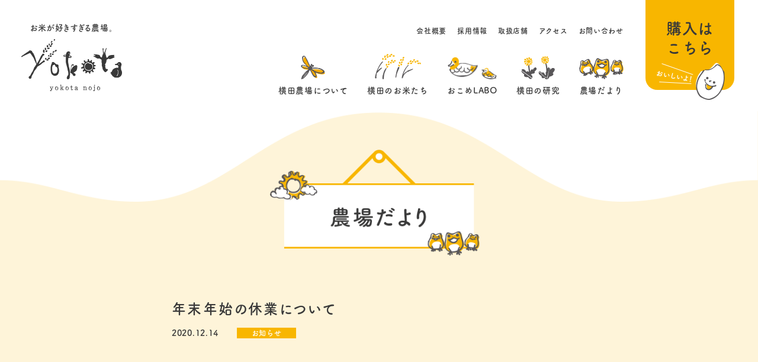

--- FILE ---
content_type: text/html; charset=UTF-8
request_url: https://yokotanojo.co.jp/news/%E5%B9%B4%E6%9C%AB%E5%B9%B4%E5%A7%8B%E3%81%AE%E4%BC%91%E6%A5%AD%E3%81%AB%E3%81%A4%E3%81%84%E3%81%A6-2/
body_size: 26418
content:
<!DOCTYPE html>
<html lang="ja">

<head>
  <meta charset="UTF-8">
  <title>年末年始の休業について ｜ 横田農場　おいしくて安全なお米の生産直売　茨城県龍ケ崎市  </title>
  <meta name="viewport" content="width=device-width, initial-scale=1">
  <meta http-equiv="X-UA-Compatible" content="IE=edge">
  <meta name="description" content="横田農場は、茨城県龍ケ崎市で、おいしくて安全なお米を生産し、直売および通信販売している農家です。">
  <meta name="keywords" content=“お米,直売,通販,農家,有機栽培,特別栽培,コシヒカリ,ゆめひたち,ミルキークィーン,あきたこまち,まんげつもち,茨城,龍ケ崎”>
  <meta property="og:locale" content="ja_JP">
  <meta property="og:title" content="年末年始の休業について ｜ 横田農場　おいしくて安全なお米の生産直売　茨城県龍ケ崎市">
  <meta property="og:description" content="横田農場は、茨城県龍ケ崎市で、おいしくて安全なお米を生産し、直売および通信販売している農家です。">
  <meta property="og:url" content="https://yokotanojo.co.jp/news/%e5%b9%b4%e6%9c%ab%e5%b9%b4%e5%a7%8b%e3%81%ae%e4%bc%91%e6%a5%ad%e3%81%ab%e3%81%a4%e3%81%84%e3%81%a6-2/">
  <meta property="og:site_name" content="横田農場　おいしくて安全なお米の生産直売　茨城県龍ケ崎市">
  <meta property="og:type" content="website">
  <meta property="og:image" content="https://yokotanojo.co.jp/wp/wp-content/themes/yokota/assets/images/common/ogp_yokota.png">
  <meta name="format-detection" content="telephone=no">
  <link rel="shortcut icon" href="https://yokotanojo.co.jp/wp/wp-content/themes/yokota/assets/images/common/favicon.ico">
  <link rel="icon" type="image/png" href="https://yokotanojo.co.jp/wp/wp-content/themes/yokota/assets/images/common/favicon-16x16.png" sizes="16x16">
  <link rel="apple-touch-icon" href="https://yokotanojo.co.jp/wp/wp-content/themes/yokota/assets/images/common/apple-touch-icon.png">
  <link rel="stylesheet" href="https://yokotanojo.co.jp/wp/wp-content/themes/yokota/assets/lib/css/slick.css">
  <link rel="stylesheet" href="https://yokotanojo.co.jp/wp/wp-content/themes/yokota/assets/css/style.css">

  <script>
  (function(d) {
    var config = {
      kitId: 'rdb5nhp',
      scriptTimeout: 3000,
      async: true
    },
    h=d.documentElement,t=setTimeout(function(){h.className=h.className.replace(/\bwf-loading\b/g,"")+" wf-inactive";},config.scriptTimeout),tk=d.createElement("script"),f=false,s=d.getElementsByTagName("script")[0],a;h.className+=" wf-loading";tk.src='https://use.typekit.net/'+config.kitId+'.js';tk.async=true;tk.onload=tk.onreadystatechange=function(){a=this.readyState;if(f||a&&a!="complete"&&a!="loaded")return;f=true;clearTimeout(t);try{Typekit.load(config)}catch(e){}};s.parentNode.insertBefore(tk,s)
  })(document);
</script>


  <meta name='robots' content='max-image-preview:large' />
<link rel='dns-prefetch' href='//s.w.org' />
		<script type="text/javascript">
			window._wpemojiSettings = {"baseUrl":"https:\/\/s.w.org\/images\/core\/emoji\/13.1.0\/72x72\/","ext":".png","svgUrl":"https:\/\/s.w.org\/images\/core\/emoji\/13.1.0\/svg\/","svgExt":".svg","source":{"concatemoji":"https:\/\/yokotanojo.co.jp\/wp\/wp-includes\/js\/wp-emoji-release.min.js?ver=5.8.12"}};
			!function(e,a,t){var n,r,o,i=a.createElement("canvas"),p=i.getContext&&i.getContext("2d");function s(e,t){var a=String.fromCharCode;p.clearRect(0,0,i.width,i.height),p.fillText(a.apply(this,e),0,0);e=i.toDataURL();return p.clearRect(0,0,i.width,i.height),p.fillText(a.apply(this,t),0,0),e===i.toDataURL()}function c(e){var t=a.createElement("script");t.src=e,t.defer=t.type="text/javascript",a.getElementsByTagName("head")[0].appendChild(t)}for(o=Array("flag","emoji"),t.supports={everything:!0,everythingExceptFlag:!0},r=0;r<o.length;r++)t.supports[o[r]]=function(e){if(!p||!p.fillText)return!1;switch(p.textBaseline="top",p.font="600 32px Arial",e){case"flag":return s([127987,65039,8205,9895,65039],[127987,65039,8203,9895,65039])?!1:!s([55356,56826,55356,56819],[55356,56826,8203,55356,56819])&&!s([55356,57332,56128,56423,56128,56418,56128,56421,56128,56430,56128,56423,56128,56447],[55356,57332,8203,56128,56423,8203,56128,56418,8203,56128,56421,8203,56128,56430,8203,56128,56423,8203,56128,56447]);case"emoji":return!s([10084,65039,8205,55357,56613],[10084,65039,8203,55357,56613])}return!1}(o[r]),t.supports.everything=t.supports.everything&&t.supports[o[r]],"flag"!==o[r]&&(t.supports.everythingExceptFlag=t.supports.everythingExceptFlag&&t.supports[o[r]]);t.supports.everythingExceptFlag=t.supports.everythingExceptFlag&&!t.supports.flag,t.DOMReady=!1,t.readyCallback=function(){t.DOMReady=!0},t.supports.everything||(n=function(){t.readyCallback()},a.addEventListener?(a.addEventListener("DOMContentLoaded",n,!1),e.addEventListener("load",n,!1)):(e.attachEvent("onload",n),a.attachEvent("onreadystatechange",function(){"complete"===a.readyState&&t.readyCallback()})),(n=t.source||{}).concatemoji?c(n.concatemoji):n.wpemoji&&n.twemoji&&(c(n.twemoji),c(n.wpemoji)))}(window,document,window._wpemojiSettings);
		</script>
		<style type="text/css">
img.wp-smiley,
img.emoji {
	display: inline !important;
	border: none !important;
	box-shadow: none !important;
	height: 1em !important;
	width: 1em !important;
	margin: 0 .07em !important;
	vertical-align: -0.1em !important;
	background: none !important;
	padding: 0 !important;
}
</style>
	<link rel='stylesheet' id='wp-block-library-css'  href='https://yokotanojo.co.jp/wp/wp-includes/css/dist/block-library/style.min.css?ver=5.8.12' type='text/css' media='all' />
<link rel="https://api.w.org/" href="https://yokotanojo.co.jp/wp-json/" /><link rel="alternate" type="application/json" href="https://yokotanojo.co.jp/wp-json/wp/v2/news/165" /><link rel="EditURI" type="application/rsd+xml" title="RSD" href="https://yokotanojo.co.jp/wp/xmlrpc.php?rsd" />
<link rel="wlwmanifest" type="application/wlwmanifest+xml" href="https://yokotanojo.co.jp/wp/wp-includes/wlwmanifest.xml" /> 
<meta name="generator" content="WordPress 5.8.12" />
<link rel="canonical" href="https://yokotanojo.co.jp/news/%e5%b9%b4%e6%9c%ab%e5%b9%b4%e5%a7%8b%e3%81%ae%e4%bc%91%e6%a5%ad%e3%81%ab%e3%81%a4%e3%81%84%e3%81%a6-2/" />
<link rel='shortlink' href='https://yokotanojo.co.jp/?p=165' />
<link rel="alternate" type="application/json+oembed" href="https://yokotanojo.co.jp/wp-json/oembed/1.0/embed?url=https%3A%2F%2Fyokotanojo.co.jp%2Fnews%2F%25e5%25b9%25b4%25e6%259c%25ab%25e5%25b9%25b4%25e5%25a7%258b%25e3%2581%25ae%25e4%25bc%2591%25e6%25a5%25ad%25e3%2581%25ab%25e3%2581%25a4%25e3%2581%2584%25e3%2581%25a6-2%2F" />
<link rel="alternate" type="text/xml+oembed" href="https://yokotanojo.co.jp/wp-json/oembed/1.0/embed?url=https%3A%2F%2Fyokotanojo.co.jp%2Fnews%2F%25e5%25b9%25b4%25e6%259c%25ab%25e5%25b9%25b4%25e5%25a7%258b%25e3%2581%25ae%25e4%25bc%2591%25e6%25a5%25ad%25e3%2581%25ab%25e3%2581%25a4%25e3%2581%2584%25e3%2581%25a6-2%2F&#038;format=xml" />

  <script type="text/javascript">
    var _gaq = _gaq || [];
    _gaq.push(['_setAccount', 'UA-1383353-59']);
    _gaq.push(['_trackPageview']);
    (function() {
      var ga = document.createElement('script');
      ga.type = 'text/javascript';
      ga.async = true;
      ga.src = ('https:' == document.location.protocol ? 'https://ssl' : 'http://www') + '.google-analytics.com/ga.js';
      var s = document.getElementsByTagName('script')[0];
      s.parentNode.insertBefore(ga, s);
    })();
  </script>
</head>


<body class="news-template-default single single-news postid-165">

  <header class="header" id="js-header">

    <div class="headerInner">


      <button class="burgerBtn notPc js-burgerBtn">
        <div class="burgerBtn-open">
          <span class="burgerBtn-openLine"></span>
        </div>
        <div class="burgerBtn-close">
          <div class="burgerBtn-closeLine"></div>
          <div class="burgerBtn-closeLine"></div>
        </div>
      </button>
      <!-- /.burgerBtn -->



      <h1 class="headerLogo">
        <a href="https://yokotanojo.co.jp/">
          <p class="headerLogo__text pcOnly">お米が好きすぎる農場。</p>
          <div class="headerLogo__image"><img src="https://yokotanojo.co.jp/wp/wp-content/themes/yokota/assets/images/common/logo.png" alt="yokota nojo"></div>
        </a>
      </h1>
      <!-- /.headerLogo -->


      <nav class="headerNav" id="js-headerNav">

        <div class="headerNavInner">

          <div class="headerNav__head notPc">

            <div class="headerNav__headLogo">
              <a href="https://yokotanojo.co.jp/"><img src="https://yokotanojo.co.jp/wp/wp-content/themes/yokota/assets/images/common/sp_menu_logo.png" alt="yokota nojo"></a>
            </div>

            <div class="headerNav__headShop">
              <a href="https://yokotanojo.co.jp/shop/" target="_blank" class="headerNav__headShopLink">
                <p class="headerNav__headShopText">購入は<br>こちら</p>
              </a>
            </div>

          </div>
          <!-- /.headerNav__head -->

          <ul class="headerNav__main">
            <li class="headerNav__mainItem">
              <a href="https://yokotanojo.co.jp/philosophy/" class="headerNav__mainLink js-headerNav-link">
                <div class="headerNav__mainHead">
                  <img src="https://yokotanojo.co.jp/wp/wp-content/themes/yokota/assets/images/common/nav01-1.png" alt="トンボのイラスト" class="headerNav__mainImg -no1 -off pcOnly">
                  <img src="https://yokotanojo.co.jp/wp/wp-content/themes/yokota/assets/images/common/nav01-2.png" alt="トンボのイラスト" class="headerNav__mainImg -no1 -on pcOnly">
                  <img src="https://yokotanojo.co.jp/wp/wp-content/themes/yokota/assets/images/common/sp_nav_01.png" alt="トンボのイラスト" class="headerNav__mainImg -no1 notPc">
                </div>
                <p class="headerNav__mainText">横田農場について</p>
              </a>
            </li>
            <li class="headerNav__mainItem">
              <a href="https://yokotanojo.co.jp/item/" class="headerNav__mainLink js-headerNav-link">
                <div class="headerNav__mainHead">
                  <img src="https://yokotanojo.co.jp/wp/wp-content/themes/yokota/assets/images/common/nav02-1.png" alt="稲穂のイラスト" class="headerNav__mainImg -no2 -off pcOnly">
                  <img src="https://yokotanojo.co.jp/wp/wp-content/themes/yokota/assets/images/common/nav02-2.png" alt="稲穂のイラスト" class="headerNav__mainImg -no2 -on pcOnly">
                  <img src="https://yokotanojo.co.jp/wp/wp-content/themes/yokota/assets/images/common/sp_nav_02.png" alt="稲穂のイラスト" class="headerNav__mainImg -no2 notPc">
                </div>
                <p class="headerNav__mainText">横田のお米たち</p>
              </a>
            </li>
            <li class="headerNav__mainItem">
              <a href="https://yokotanojo.co.jp/activity/" class="headerNav__mainLink js-headerNav-link">
                <div class="headerNav__mainHead">
                  <img src="https://yokotanojo.co.jp/wp/wp-content/themes/yokota/assets/images/common/nav03-1.png" alt="アヒルのイラスト" class="headerNav__mainImg -no3 -off pcOnly">
                  <img src="https://yokotanojo.co.jp/wp/wp-content/themes/yokota/assets/images/common/nav03-2.png" alt="アヒルのイラスト" class="headerNav__mainImg -no3 -on pcOnly">
                  <img src="https://yokotanojo.co.jp/wp/wp-content/themes/yokota/assets/images/common/sp_nav_03.png" alt="アヒルのイラスト" class="headerNav__mainImg -no3 notPc">
                </div>
                <p class="headerNav__mainText">おこめLABO</p>
              </a>
            </li>
            <li class="headerNav__mainItem">
              <a href="https://yokotanojo.co.jp/research/" class="headerNav__mainLink js-headerNav-link">
                <div class="headerNav__mainHead">
                  <img src="https://yokotanojo.co.jp/wp/wp-content/themes/yokota/assets/images/common/nav04-1.png" alt="たんぽぽのイラスト" class="headerNav__mainImg -no4 -off pcOnly">
                  <img src="https://yokotanojo.co.jp/wp/wp-content/themes/yokota/assets/images/common/nav04-2.png" alt="たんぽぽのイラスト" class="headerNav__mainImg -no4 -on pcOnly">
                  <img src="https://yokotanojo.co.jp/wp/wp-content/themes/yokota/assets/images/common/sp_nav_04.png" alt="たんぽぽのイラスト" class="headerNav__mainImg -no4 notPc">
                </div>
                <p class="headerNav__mainText">横田の研究</p>
              </a>
            </li>
            <li class="headerNav__mainItem">
              <a href="https://yokotanojo.co.jp/news/" class="headerNav__mainLink js-headerNav-link">
                <div class="headerNav__mainHead">
                  <img src="https://yokotanojo.co.jp/wp/wp-content/themes/yokota/assets/images/common/nav05-1.png" alt="かえるのイラスト" class="headerNav__mainImg -no5 -off pcOnly">
                  <img src="https://yokotanojo.co.jp/wp/wp-content/themes/yokota/assets/images/common/nav05-2.png" alt="かえるのイラスト" class="headerNav__mainImg -no5 -on pcOnly">
                  <img src="https://yokotanojo.co.jp/wp/wp-content/themes/yokota/assets/images/common/sp_nav_05.png" alt="かえるのイラスト" class="headerNav__mainImg -no5 notPc">
                </div>
                <p class="headerNav__mainText">農場だより</p>
              </a>
            </li>
          </ul>

          <ul class="headerNav__sub">

                        <li class="headerNav__subItem"><a href="https://yokotanojo.co.jp/philosophy/#companyInfo" class="headerNav__subLink js-headerNav-link">会社概要</a></li>
            
            <li class="headerNav__subItem"><a href="https://yokotanojo.co.jp/recruit/" class="headerNav__subLink js-headerNav-link">採用情報</a></li>
                        <li class="headerNav__subItem"><a href="https://yokotanojo.co.jp/item/#dealer" class="headerNav__subLink js-headerNav-link">取扱店舗</a></li>
            
                        <li class="headerNav__subItem"><a href="https://yokotanojo.co.jp/philosophy/#access" class="headerNav__subLink js-headerNav-link">アクセス</a></li>
            
            <li class="headerNav__subItem notPc"><a href="https://yokotanojo.co.jp/shop/help/privacy" class="headerNav__subLink js-headerNav-link">プライバシーポリシー</a></li>


            <li class="headerNav__subItem pcOnly"><a href="https://yokotanojo.co.jp/contact/" class="headerNav__subLink js-headerNav-link">お問い合わせ</a></li>
          </ul>

          <div class="headerNav__contact notPc"><a href="https://yokotanojo.co.jp/contact/" class="headerNav__contactLink">お問い合わせはこちら</a></div>

          <div class="headerNav__sns notPc">
            <div class="headerNav__snsItem"><a href="https://www.facebook.com/yokotanojo/" target="_blank" class="headerNav__snsLink"><img src="https://yokotanojo.co.jp/wp/wp-content/themes/yokota/assets/images/common/icon_fb.png" alt="横田農場のFacebook"></a></div>
            <div class="headerNav__snsItem"><a href="https://twitter.com/yokotanojo" target="_blank" class="headerNav__snsLink"><img src="https://yokotanojo.co.jp/wp/wp-content/themes/yokota/assets/images/common/icon_tw.png" alt="横田農場のTwitter"></a></div>
            <div class="headerNav__snsItem"><a href="https://www.instagram.com/yokotanojo/" target="_blank" class="headerNav__snsLink"><img src="https://yokotanojo.co.jp/wp/wp-content/themes/yokota/assets/images/common/icon_insta.png" alt="横田農場のInstagram"></a></div>
          </div>

        </div>
        <!-- /.headerNavInner -->
      </nav>
      <!-- /.headerNav -->


      <div class="headerShop">
        <a href="https://yokotanojo.co.jp/shop/" target="_blank" class="headerShop__link">

          <p class="headerShop__text">購入は<br>こちら</p>

          <div class="headerShop__okome pcOnly">
            <img src="https://yokotanojo.co.jp/wp/wp-content/themes/yokota/assets/images/common/buy-1.png" alt="おいしいよ!" class="headerShop__img -on">
            <img src="https://yokotanojo.co.jp/wp/wp-content/themes/yokota/assets/images/common/buy-2.png" alt="おいしいよ!" class="headerShop__img -off">
          </div>

        </a>
      </div>
      <!-- /.headerShop -->

    </div>
    <!-- /.headerInner -->

  </header>

<main class="main">


  <section class="newsDetail c-first-section">

    <h2 class="newsDetail__head js-scroll is-scalein"><img src="https://yokotanojo.co.jp/wp/wp-content/themes/yokota/assets/images/news/news_head.png" alt="農場だより"></h2>

    <div class="newsDetail__article">

      <h1 class="newsDetail__title js-scroll is-fadeInUp">年末年始の休業について      </h1>

      <div class="newsDetail__info">
        <div class="newsDetail__date js-scroll is-fadeInUp">2020.12.14        </div>
        <div class="newsDetail__category js-scroll is-fadeInUp">お知らせ        </div>
      </div>

      <div class="newsDetail__image js-scroll is-fadeInUp">
        <img width="641" height="401" src="https://yokotanojo.co.jp/wp/wp-content/uploads/2020/09/image_2.png" class="attachment-full size-full wp-post-image" alt="" loading="lazy" srcset="https://yokotanojo.co.jp/wp/wp-content/uploads/2020/09/image_2.png 641w, https://yokotanojo.co.jp/wp/wp-content/uploads/2020/09/image_2-300x188.png 300w" sizes="(max-width: 641px) 100vw, 641px" />      </div><!-- responsive-thumbnail  -->

      <div class="newsDetail__text js-scroll is-fadeInUp">
        
<p>年末年始の休業について、以下のとおりとさせていただきたく、ご案内申し上げます。</p>



<p>休業期間：令和２年１２月２９日（火）～令和３年１月６日（水）</p>



<p>年内最終納品・発送は、１２月２８日（月）発まで。年内の納品・発送の最終承り日時は、１２月２７日（日）正午までとさせていただきます。</p>



<p>年始納品・発送開始日は、１月７日（木）発より。</p>



<p>本年も大変お世話になりまして、誠にありがとうございました。<br>新年も旧年同様のお引き立てを賜りますよう、何卒よろしくお願い申し上げます。</p>



<p>来る新年が、皆様にとって良き年となりますよう、お祈り申し上げます。</p>
      </div><!-- .newsDetail__text -->

    </div>
    <!-- /.newsDetail__article -->

    <div class="c-btn c-btn--l newsDetail__btn js-scroll is-fadeInUp">
      <a href="https://yokotanojo.co.jp/news/" class="c-btn__link">
        <span class="c-btn__label">一覧に戻る</span>
      </a>
    </div>


  </section>



  <section class="newsRecommend">
    <h2 class="c-waveTtl is-fadeInUp js-scroll">
      <span class="c-waveTtlIcon"><img src="https://yokotanojo.co.jp/wp/wp-content/themes/yokota/assets/images/item/howtoeat_head_icon.png" alt=""></span>
      <span class="c-waveTtlText">その他の投稿</span>
    </h2>


    <ul class="newsRecommend__list is-fadeInUpList js-scroll">


      
      <li class="newsRecommend__item js-scrollIn is-fadeInUpSP">
        <a href="https://yokotanojo.co.jp/news/%e3%80%90%e7%94%b0%e3%82%93%e3%81%bc%e3%81%ae%e5%ad%a6%e6%a0%a1-%e7%a8%b2%e5%88%88%e3%82%8a%e4%bd%93%e9%a8%93%e7%a7%8b%e3%81%ae%e7%94%b0%e3%82%93%e3%81%bc%e3%81%ae%e7%94%9f%e3%81%8d%e3%82%82%e3%81%ae/" class="newsRecommend__link">
          <div class="newsRecommend__image">

            <div class="newsRecommend__mask c-hoverScale">
              <img src="https://yokotanojo.co.jp/wp/wp-content/uploads/2025/09/406b4e3a-4aa5-4b9b-8bb7-4336f92e81c5-1.jpg" alt="">
            </div>

          </div>
          <div class="newsRecommend__info">
            <p class="newsRecommend__infoDay">2025.09.29            </p>

            <p class="newsRecommend__infoCat">
              お知らせ            </p>
          </div>

          <h3 class="newsRecommend__title">【田んぼの学校 稲刈り体験&#038;秋の田んぼの生きものさがし♪】          </h3>
          </div>
        </a>
      </li>


      
      <li class="newsRecommend__item js-scrollIn is-fadeInUpSP">
        <a href="https://yokotanojo.co.jp/news/%ef%bd%92%ef%bc%97%e5%b9%b4%e7%94%a3%e7%b1%b3%e3%81%ae%e8%b2%a9%e5%a3%b2%e3%83%bb%e5%b9%b4%e9%96%93%e8%b3%bc%e5%85%a5%e3%81%ab%e3%81%a4%e3%81%84%e3%81%a6%ef%bc%88%e3%81%99%e3%81%b9%e3%81%a6%e6%9c%aa/" class="newsRecommend__link">
          <div class="newsRecommend__image">

            <div class="newsRecommend__mask c-hoverScale">
              <img src="https://yokotanojo.co.jp/wp/wp-content/uploads/2025/04/DSC_6133-scaled.jpg" alt="">
            </div>

          </div>
          <div class="newsRecommend__info">
            <p class="newsRecommend__infoDay">2025.04.30            </p>

            <p class="newsRecommend__infoCat">
              お知らせ            </p>
          </div>

          <h3 class="newsRecommend__title">Ｒ７年産米の販売・年間購入について（すべて未定です）          </h3>
          </div>
        </a>
      </li>


      
      <li class="newsRecommend__item js-scrollIn is-fadeInUpSP">
        <a href="https://yokotanojo.co.jp/news/%ef%bd%92%ef%bc%96%e5%b9%b4%e7%94%a3%e7%b1%b3%e3%81%ae%e6%96%b0%e8%a6%8f%e3%81%94%e6%b3%a8%e6%96%87%e5%8f%97%e4%bb%98%e4%b8%80%e6%99%82%e4%b8%ad%e6%ad%a2%e3%81%ab%e3%81%a4%e3%81%84%e3%81%a6/" class="newsRecommend__link">
          <div class="newsRecommend__image">

            <div class="newsRecommend__mask c-hoverScale">
              <img src="https://yokotanojo.co.jp/wp/wp-content/uploads/2020/09/image_1.png" alt="">
            </div>

          </div>
          <div class="newsRecommend__info">
            <p class="newsRecommend__infoDay">2025.03.19            </p>

            <p class="newsRecommend__infoCat">
              お知らせ            </p>
          </div>

          <h3 class="newsRecommend__title">Ｒ６年産米の新規ご注文受付一時中止について          </h3>
          </div>
        </a>
      </li>


            
    </ul>

  </section>


</main><!-- #main -->

<footer class="footer">

  <div class="footer__inner">

    <div class="footer__main">
      <div class="footer__logo pc">
        <a href="https://yokotanojo.co.jp/"><img src="https://yokotanojo.co.jp/wp/wp-content/themes/yokota/assets/images/common/footer_logo.png" alt=""></a>
      </div>

      <div class="footer__content">
        <div class="footer__address">(有) 横田農場<br>〒301-0803 茨城県龍ケ崎市塗戸町2047<br>tel 0297-64-5813　fax 0297-64-9743</div>
        <div class="c-btn c-btn--l c-btn--white footer__contact pc">
          <a href="https://yokotanojo.co.jp/contact/" class="c-btn__link">
            <span class="c-btn__label">お問い合わせはこちら</span>
          </a>
        </div>
      </div>
      <!-- /.footer__content -->
    </div>
    <!-- /.footer__main -->

    <ul class="footerLinks pc">
      <li class="footerLinks__item"><a href="https://yokotanojo.co.jp/philosophy/" class="footerLinks__link">横田農場について</a></li>
      <li class="footerLinks__item"><a href="https://yokotanojo.co.jp/item/" class="footerLinks__link">横田のお米たち</a></li>
      <li class="footerLinks__item"><a href="https://yokotanojo.co.jp/activity/" class="footerLinks__link">おこめLABO</a></li>
      <li class="footerLinks__item"><a href="https://yokotanojo.co.jp/research/" class="footerLinks__link">横田の研究</a></li>
      <li class="footerLinks__item"><a href="https://yokotanojo.co.jp/news/" class="footerLinks__link">農場だより</a></li>

            <li class="footerLinks__item"><a href="https://yokotanojo.co.jp/philosophy/#companyInfo" class="footerLinks__link">会社概要</a></li>
      
      <li class="footerLinks__item"><a href="https://yokotanojo.co.jp/item/recruit/" class="footerLinks__link">採用情報</a></li>
            <li class="footerLinks__item"><a href="https://yokotanojo.co.jp/item/#dealer" class="footerLinks__link">取扱店舗</a></li>
      
            <li class="footerLinks__item"><a href="https://yokotanojo.co.jp/philosophy/#access" class="footerLinks__link">アクセス</a></li>
      
      <li class="footerLinks__item"><a href="https://yokotanojo.co.jp/shop/help/privacy" class="footerLinks__link">プライバシーポリシー</a></li>
    </ul>

    <div class="footerSns pc">
      <div class="footerSns__item"><a href="https://www.facebook.com/yokotanojo/" target="_blank" class="footerSns__link"><img src="https://yokotanojo.co.jp/wp/wp-content/themes/yokota/assets/images/common/icon_fb.png" alt=""></a></div>
      <div class="footerSns__item"><a href="https://twitter.com/yokotanojo" target="_blank" class="footerSns__link"><img src="https://yokotanojo.co.jp/wp/wp-content/themes/yokota/assets/images/common/icon_tw.png" alt=""></a></div>
      <div class="footerSns__item"><a href="https://www.instagram.com/yokotanojo/" target="_blank" class="footerSns__link"><img src="https://yokotanojo.co.jp/wp/wp-content/themes/yokota/assets/images/common/icon_insta.png" alt=""></a></div>
    </div>

    <div class="footerGotop">
      <a href="#"><img src="https://yokotanojo.co.jp/wp/wp-content/themes/yokota/assets/images/common/footer_gototop.png" alt="上へ！"></a>
    </div>

    <p class="copyright">©Yokota nojo Co., Ltd.</p>

  </div>
</footer>

<script src="https://yokotanojo.co.jp/wp/wp-content/themes/yokota/assets/lib/js/jquery-3.3.1.min.js"></script>
<script src="https://yokotanojo.co.jp/wp/wp-content/themes/yokota/assets/lib/js/ofi.min.js"></script>
<script src="https://yokotanojo.co.jp/wp/wp-content/themes/yokota/assets/lib/js/slick.min.js"></script>
<script src="https://yokotanojo.co.jp/wp/wp-content/themes/yokota/assets/lib/js/jquery.matchHeight-min.js"></script>
<script type="text/javascript" src="//jpostal-1006.appspot.com/jquery.jpostal.js"></script>
<script src="https://yokotanojo.co.jp/wp/wp-content/themes/yokota/assets/js/common.js"></script>







<script type='text/javascript' src='https://yokotanojo.co.jp/wp/wp-includes/js/wp-embed.min.js?ver=5.8.12' id='wp-embed-js'></script>
</body>

</html>

--- FILE ---
content_type: text/css
request_url: https://yokotanojo.co.jp/wp/wp-content/themes/yokota/assets/css/style.css
body_size: 185186
content:
@charset "UTF-8";
/*
html5doctor.com Reset Stylesheet
v1.6.1
Last Updated: 2010-09-17
Author: Richard Clark - http://richclarkdesign.com
Twitter: @rich_clark
*/
html, body, div, span, object, iframe, h1, h2, h3, h4, h5, h6, p, blockquote, pre, abbr, address, cite, code, del, dfn, em, img, ins, kbd, q, samp, small, strong, sub, sup, var, b, i, dl, dt, dd, ol, ul, li, fieldset, form, label, legend, table, caption, tbody, tfoot, thead, tr, th, td, article, aside, canvas, details, figcaption, figure, footer, header, hgroup, menu, nav, section, summary, time, mark, audio, video {
  margin: 0;
  padding: 0;
  border: 0;
  outline: 0;
  font-size: 100%;
  vertical-align: baseline;
  background: transparent; }

body {
  line-height: 1; }

article, aside, details, figcaption, figure, footer, header, hgroup, menu, nav, section {
  display: block; }

nav ul {
  list-style: none; }

blockquote, q {
  quotes: none; }

blockquote:before, blockquote:after, q:before, q:after {
  content: "";
  content: none; }

a {
  margin: 0;
  padding: 0;
  font-size: 100%;
  vertical-align: baseline;
  background: transparent; }

/* change colours to suit your needs */
ins {
  background-color: #ff9;
  color: #000;
  text-decoration: none; }

/* change colours to suit your needs */
mark {
  background-color: #ff9;
  color: #000;
  font-style: italic;
  font-weight: bold; }

del {
  text-decoration: line-through; }

abbr[title], dfn[title] {
  border-bottom: 1px dotted;
  cursor: help; }

table {
  border-collapse: collapse;
  border-spacing: 0; }

/* change border colour to suit your needs */
hr {
  display: block;
  height: 1px;
  border: 0;
  border-top: 1px solid #cccccc;
  margin: 1em 0;
  padding: 0; }

input, select {
  vertical-align: middle; }

a {
  text-decoration: none; }

@media (min-width: 751px) {
  .pc {
    display: block; }
  .sp {
    display: none !important; } }

@media (min-width: 1024px) {
  .pcOnly {
    display: block; }
  .notPc {
    display: none !important; } }

@media (max-width: 1023px) {
  .pcOnly {
    display: none !important; }
  .notPc {
    display: block; } }

@media (max-width: 750px) {
  .pc {
    display: none !important; }
  .sp {
    display: block; } }

@media (min-width: 1181px) {
  .desktop {
    display: block; }
  .notDesktop {
    display: none !important; } }

@media (max-width: 1180px) {
  .desktop {
    display: none; }
  .notDesktop {
    display: block; } }

.ipad {
  display: none; }

@media (min-width: 750px) and (max-width: 1024px) {
  .ipad {
    display: block; } }

body {
  -webkit-text-size-adjust: 100%;
  -ms-text-size-adjust: 100%;
      text-size-adjust: 100%;
  -webkit-font-smoothing: antialiased;
  -moz-osx-font-smoothing: grayscale;
  font-smoothing: antialiased;
  text-rendering: auto;
  font-size: 14px;
  font-family: dnp-shuei-gothic-gin-std, "游ゴシック", YuGothic, "ヒラギノ角ゴ ProN W3", "Hiragino Kaku Gothic ProN", "メイリオ", Meiryo, sans-serif;
  font-weight: 500;
  letter-spacing: 0.05em;
  color: #393939;
  overflow-x: hidden; }

h1, h2, h3, h4, h5, h6 {
  font-size: 100%;
  font-weight: normal; }

ol, ul {
  list-style: none; }

img {
  max-width: 100%;
  vertical-align: middle; }

a {
  color: #393939; }

* {
  box-sizing: border-box; }

input, select, textarea, button {
  font-family: dnp-shuei-gothic-gin-std, "游ゴシック", YuGothic, "ヒラギノ角ゴ ProN W3", "Hiragino Kaku Gothic ProN", "メイリオ", Meiryo, sans-serif; }

/*ーーーーーーーーーーーーーーーーーーーーーーーーーーーーーーーー


  共通スタイル


ーーーーーーーーーーーーーーーーーーーーーーーーーーーーーーーー*/
a {
  outline: none; }
  @media (max-width: 750px) {
    a {
      -webkit-tap-highlight-color: transparent; } }

.main {
  display: block; }
  @media (min-width: 1024px) {
    .main {
      padding-top: 188px; } }
  @media (max-width: 1023px) {
    .main {
      padding-top: 122px; } }

@media (min-width: 751px) {
  .c-first-section {
    background: url(../images/common/curb_bg.png) no-repeat top/contain #fef4d9;
    padding-top: 5.1vw; } }

@media (max-width: 750px) {
  .c-first-section {
    padding-top: 50px;
    background: url(../images/common/sp_curb_bg.png) no-repeat top/contain #fef4d9; } }

@media (min-width: 751px) {
  .c-pagehead {
    margin-bottom: 70px; } }

@media (max-width: 750px) {
  .c-pagehead {
    margin-bottom: 42px; } }

.c-pagehead__icon {
  display: block;
  margin: 0 auto; }
  @media (min-width: 751px) {
    .c-pagehead__icon {
      max-width: 310px; } }
  @media (max-width: 750px) {
    .c-pagehead__icon {
      max-width: 209px; } }

.c-pagehead__text {
  display: block;
  font-family: fot-tsukuardgothic-std, dnp-shuei-gothic-gin-std, "游ゴシック", YuGothic, "ヒラギノ角ゴ ProN W3", "Hiragino Kaku Gothic ProN", "メイリオ", Meiryo, sans-serif;
  font-weight: 700;
  text-align: center;
  position: relative; }
  @media (min-width: 751px) {
    .c-pagehead__text {
      font-size: 40px;
      padding: 50px 0 0; } }
  @media (max-width: 750px) {
    .c-pagehead__text {
      font-size: 25px;
      padding: 30px 0 0; } }

.c-flagTtl {
  display: flex;
  justify-content: center;
  align-items: center;
  height: 47px;
  margin: auto;
  z-index: 2;
  position: relative; }
  @media (min-width: 751px) {
    .c-flagTtl {
      margin: 70px auto 0; } }
  @media (max-width: 750px) {
    .c-flagTtl {
      margin: 40px auto 0; } }

.ie .c-flagTtl {
  padding-top: 11px; }

.c-flagTtl.-mid {
  width: 200px;
  background: url(../images/common/flag_m.png) no-repeat center/contain; }

.c-flagTtl.-large {
  width: 250px;
  background: url(../images/common/flag_l.png) no-repeat center/contain; }

.c-flagTtl__text {
  font-family: fot-tsukuardgothic-std, dnp-shuei-gothic-gin-std, "游ゴシック", YuGothic, "ヒラギノ角ゴ ProN W3", "Hiragino Kaku Gothic ProN", "メイリオ", Meiryo, sans-serif;
  font-weight: 700;
  display: block;
  margin-top: -1px;
  color: #ffffff;
  transform: rotate(-4deg);
  font-size: 18px;
  white-space: nowrap; }
  @media (min-width: 751px) {
    .c-flagTtl__text {
      font-size: 18px; } }

.c-mainMessage {
  font-family: fot-tsukuardgothic-std, dnp-shuei-gothic-gin-std, "游ゴシック", YuGothic, "ヒラギノ角ゴ ProN W3", "Hiragino Kaku Gothic ProN", "メイリオ", Meiryo, sans-serif;
  font-weight: 700;
  text-align: center;
  line-height: 1.4; }
  @media (min-width: 751px) {
    .c-mainMessage {
      font-size: 30px;
      margin: 55px 0 0; } }
  @media (max-width: 750px) {
    .c-mainMessage {
      font-size: 20px;
      margin: 30px 0 0; } }

.c-subMessage {
  font-feature-settings: "palt";
  width: 89%; }
  @media (min-width: 751px) {
    .c-subMessage {
      max-width: 1020px;
      margin: 24px auto 0;
      font-size: 18px;
      line-height: 2.1;
      text-align: center; } }
  @media (max-width: 750px) {
    .c-subMessage {
      font-size: 14px;
      line-height: 2;
      margin: 30px auto 0; } }

.c-secTtl {
  font-family: fot-tsukuardgothic-std, dnp-shuei-gothic-gin-std, "游ゴシック", YuGothic, "ヒラギノ角ゴ ProN W3", "Hiragino Kaku Gothic ProN", "メイリオ", Meiryo, sans-serif;
  font-weight: 700;
  text-align: center; }
  @media (min-width: 751px) {
    .c-secTtl {
      font-size: 30px; } }
  @media (max-width: 750px) {
    .c-secTtl {
      font-size: 20px; } }

.c-hoverScale {
  transition: transform 0.3s; }

a:hover .c-hoverScale {
  transform: scale(1.1); }

.c-waveTtl {
  text-align: center; }

.c-waveTtlIcon {
  display: block; }
  @media (min-width: 751px) {
    .c-waveTtlIcon {
      max-width: 149px;
      margin: 0 auto 20px; } }
  @media (max-width: 750px) {
    .c-waveTtlIcon {
      max-width: 108px;
      margin: 0 auto 15px; } }

.c-waveTtlText {
  display: block;
  font-family: fot-tsukuardgothic-std, dnp-shuei-gothic-gin-std, "游ゴシック", YuGothic, "ヒラギノ角ゴ ProN W3", "Hiragino Kaku Gothic ProN", "メイリオ", Meiryo, sans-serif;
  font-weight: 700;
  color: #f6ab00; }
  @media (min-width: 751px) {
    .c-waveTtlText {
      font-size: 25px; } }
  @media (max-width: 750px) {
    .c-waveTtlText {
      font-size: 18px; } }

/*ーーーーーーーーーーーーーーーーーーーーーーーーーーーーーーーー


  フッター


ーーーーーーーーーーーーーーーーーーーーーーーーーーーーーーーー*/
@media (min-width: 751px) {
  .footer {
    padding-top: 113px;
    margin-top: -113px;
    background: url(../images/common/footer_bg.png) repeat-x top center/auto 113px; } }

@media (max-width: 750px) {
  .footer {
    position: relative;
    background: url(../images/common/sp_footer_bg.png) no-repeat top center/contain;
    padding-top: 20vw;
    margin-top: -20vw; } }

.footer__inner {
  position: relative;
  background-color: #f8b600; }
  @media (min-width: 751px) {
    .footer__inner {
      padding-top: 70px;
      padding-bottom: 60px; } }
  @media (max-width: 750px) {
    .footer__inner {
      padding-bottom: 24px; } }

@media (min-width: 751px) {
  .footer__main {
    max-width: 700px;
    display: flex;
    margin: 0 auto 54px; } }

@media (max-width: 750px) {
  .footer__main {
    padding: 42px 0 92px; } }

@media (min-width: 751px) {
  .footer__logo {
    width: 50%;
    padding-left: 84px; } }

@media (min-width: 751px) {
  .footer__logo img {
    width: 194px; } }

@media (min-width: 751px) {
  .footer__content {
    width: 50%; } }

.footer__address {
  font-family: fot-tsukuardgothic-std, dnp-shuei-gothic-gin-std, "游ゴシック", YuGothic, "ヒラギノ角ゴ ProN W3", "Hiragino Kaku Gothic ProN", "メイリオ", Meiryo, sans-serif;
  font-weight: 700;
  line-height: 1.7;
  color: #ffffff; }
  @media (min-width: 751px) {
    .footer__address {
      margin-bottom: 20px;
      margin-top: 10px; } }
  @media (max-width: 750px) {
    .footer__address {
      line-height: 2.3;
      text-align: center;
      font-size: 13px; } }

/*
  フッター - リンク一覧
ーーーーーーーーーーーーーーーーーー*/
@media (min-width: 751px) {
  .footerLinks {
    display: flex;
    justify-content: space-between;
    width: 90%;
    max-width: 980px;
    margin: 0 auto 60px;
    flex-wrap: wrap; } }

@media (min-width: 750px) and (max-width: 1024px) {
  .footerLinks {
    width: 84%;
    margin-bottom: 42px;
    justify-content: center; } }

@media (min-width: 750px) and (max-width: 1024px) {
  .footerLinks__item {
    padding: 0 14px; } }

@media (min-width: 750px) and (max-width: 1024px) {
  .footerLinks__item:not(:last-child) {
    margin-bottom: 18px; } }

.footerLinks__link {
  font-family: fot-tsukuardgothic-std, dnp-shuei-gothic-gin-std, "游ゴシック", YuGothic, "ヒラギノ角ゴ ProN W3", "Hiragino Kaku Gothic ProN", "メイリオ", Meiryo, sans-serif;
  font-weight: 700;
  color: #ffffff; }

.footerLinks__link:hover {
  text-decoration: underline; }

.footerLinks__link.-comingsoon {
  cursor: default;
  pointer-events: none; }

.footerLinks__link.-comingsoon:hover {
  text-decoration: none; }

/*
  フッター - SNSアイコン
ーーーーーーーーーーーーーーーーーー*/
.footerSns {
  display: flex;
  justify-content: space-between;
  width: 170px;
  margin: 0 auto 54px; }

.footerSns__item {
  width: 30px; }

.footerSns__link img {
  transition: transform 0.3s; }

.footerSns__link:hover img {
  transform: scale(1.16); }

/*
  フッター - トップに戻る
ーーーーーーーーーーーーーーーーーー*/
.footerGotop {
  position: absolute;
  width: 105px; }
  @media (min-width: 751px) {
    .footerGotop {
      right: 30px;
      bottom: 60px; } }
  @media (max-width: 750px) {
    .footerGotop {
      right: 26px;
      bottom: 48px; } }

/*
  フッター - コピーライト
ーーーーーーーーーーーーーーーーーー*/
.copyright {
  font-family: fot-tsukuardgothic-std, dnp-shuei-gothic-gin-std, "游ゴシック", YuGothic, "ヒラギノ角ゴ ProN W3", "Hiragino Kaku Gothic ProN", "メイリオ", Meiryo, sans-serif;
  font-weight: 700;
  color: #ffffff;
  text-align: center; }

/*ーーーーーーーーーーーーーーーーーーーーーーーーーーーーーーーー


  ヘッダー


ーーーーーーーーーーーーーーーーーーーーーーーーーーーーーーーー*/
@media (max-width: 750px) {
  html #wpadminbar {
    position: fixed;
    top: 0; } }

.header {
  position: fixed;
  width: 100%;
  z-index: 100;
  background: #ffffff; }
  @media (min-width: 1024px) {
    .header {
      padding-bottom: 22px; } }

.headerInner {
  display: flex; }
  @media (min-width: 1024px) {
    .headerInner {
      max-width: 1340px;
      margin: auto;
      padding-right: 40px; } }
  @media (max-width: 1023px) {
    .headerInner {
      justify-content: center;
      padding: 20px 0;
      position: relative; } }

/*
  ヘッダー - ロゴ
ーーーーーーーーーーーーーーーーーー*/
@media (min-width: 1024px) {
  .headerLogo {
    width: 170px;
    margin-top: 40px;
    margin-left: 36px;
    margin-right: auto; } }

@media (max-width: 1023px) {
  .headerLogo {
    width: 126px; } }

.headerLogo__text {
  font-family: fot-tsukuardgothic-std, dnp-shuei-gothic-gin-std, "游ゴシック", YuGothic, "ヒラギノ角ゴ ProN W3", "Hiragino Kaku Gothic ProN", "メイリオ", Meiryo, sans-serif;
  font-weight: 700;
  font-weight: bold;
  text-align: center;
  font-feature-settings: "palt";
  margin-bottom: 12px; }

/*
  ヘッダー - メイン ナビゲーション
ーーーーーーーーーーーーーーーーーー*/
@media (min-width: 1024px) {
  .headerNav {
    width: 50%;
    padding-right: 3%;
    max-width: 686px;
    min-width: 566px; } }

@media (max-width: 1023px) {
  .headerNav {
    width: 100%;
    height: 100vh;
    overflow: scroll;
    padding-bottom: 200px;
    background: #eeb018;
    position: fixed;
    top: 0;
    z-index: 100;
    opacity: 0;
    pointer-events: none; } }

@media (min-width: 1024px) {
  .headerNavInner {
    display: flex;
    flex-direction: column-reverse;
    height: 100%; } }

@media (min-width: 1024px) {
  .headerNav__main {
    display: flex;
    justify-content: space-between; } }

@media (max-width: 1023px) {
  .headerNav__mainItem:first-child::before {
    content: "";
    height: 1px;
    display: block;
    background-size: 6px 1px;
    background-image: linear-gradient(to right, #585658, #585658 3px, transparent 3px, transparent 6px); } }

@media (max-width: 1023px) {
  .headerNav__mainItem::after {
    content: "";
    height: 1px;
    display: block;
    background-size: 6px 1px;
    background-image: linear-gradient(to right, #585658, #585658 3px, transparent 3px, transparent 6px); } }

.headerNav__mainLink {
  cursor: pointer; }
  @media (min-width: 1024px) {
    .headerNav__mainLink {
      display: block; } }
  @media (max-width: 1023px) {
    .headerNav__mainLink {
      display: flex;
      flex-direction: column;
      align-items: center;
      justify-content: center;
      height: 76px;
      position: relative; } }

@media (min-width: 1024px) {
  .headerNav__mainHead {
    display: flex;
    height: 60px;
    margin-bottom: 12px; } }

@media (max-width: 1023px) {
  .headerNav__mainHead {
    height: 74px;
    width: 74px;
    display: flex;
    justify-content: center;
    align-items: center;
    position: absolute;
    left: 0; } }

@media (min-width: 1024px) {
  .headerNav__mainImg {
    margin: auto auto 0; } }

.headerNav__mainImg.-off {
  display: block; }

@media (min-width: 1024px) {
  .headerNav__mainImg.-no1 {
    width: 41px;
    height: 40px; } }

@media (max-width: 1023px) {
  .headerNav__mainImg.-no1 {
    width: 37px; } }

@media (min-width: 1024px) {
  .headerNav__mainImg.-no2 {
    width: 97px;
    height: 43px;
    padding-left: 10px; } }

@media (max-width: 1023px) {
  .headerNav__mainImg.-no2 {
    width: 38px; } }

@media (min-width: 1024px) {
  .headerNav__mainImg.-no3 {
    width: 83px;
    height: 38px; } }

@media (max-width: 1023px) {
  .headerNav__mainImg.-no3 {
    width: 43px; } }

@media (min-width: 1024px) {
  .headerNav__mainImg.-no4 {
    width: 57px;
    height: 39px; } }

@media (max-width: 1023px) {
  .headerNav__mainImg.-no4 {
    width: 30px; } }

@media (min-width: 1024px) {
  .headerNav__mainImg.-no5 {
    width: 75px;
    height: 36px; } }

@media (max-width: 1023px) {
  .headerNav__mainImg.-no5 {
    width: 27px; } }

.headerNav__mainImg.-on {
  display: none; }

.headerNav__mainLink:hover .headerNav__mainImg.-off {
  display: none; }

.headerNav__mainLink:hover .headerNav__mainImg.-on {
  display: block; }

.headerNav__mainText {
  text-align: center;
  font-family: fot-tsukuardgothic-std, dnp-shuei-gothic-gin-std, "游ゴシック", YuGothic, "ヒラギノ角ゴ ProN W3", "Hiragino Kaku Gothic ProN", "メイリオ", Meiryo, sans-serif;
  font-weight: 700; }
  @media (max-width: 1023px) {
    .headerNav__mainText {
      color: #ffffff;
      font-size: 16px;
      white-space: nowrap; } }

/*
  ヘッダー - サブ ナビゲーション
ーーーーーーーーーーーーーーーーーー*/
.headerNav__sub {
  display: flex; }
  @media (min-width: 1024px) {
    .headerNav__sub {
      justify-content: flex-end;
      margin-bottom: 16px; } }
  @media (max-width: 1023px) {
    .headerNav__sub {
      flex-wrap: wrap; } }

@media (max-width: 1023px) {
  .headerNav__subItem {
    width: 33%;
    position: relative; } }

@media (max-width: 1023px) {
  .headerNav__subItem:nth-child(n + 4) {
    width: 50%; } }

@media (min-width: 1024px) {
  .headerNav__subItem:nth-last-child(n + 2) {
    margin-right: 18px; } }

@media (max-width: 1023px) {
  .headerNav__subItem::after {
    content: "";
    height: 1px;
    display: block;
    background-size: 6px 1px;
    background-image: linear-gradient(to right, #585658, #585658 3px, transparent 3px, transparent 6px); } }

@media (max-width: 1023px) {
  .headerNav__subItem:nth-child(1)::after,
  .headerNav__subItem:nth-child(3)::after {
    width: 88%; } }

@media (max-width: 1023px) {
  .headerNav__subItem:nth-child(1)::after {
    margin-left: auto; } }

@media (max-width: 1023px) {
  .headerNav__subItem:nth-child(2)::before,
  .headerNav__subItem:nth-child(3)::before,
  .headerNav__subItem:nth-child(5)::before {
    content: "";
    width: 1px;
    height: 45px;
    top: 14px;
    background-size: 1px 6px;
    background-image: linear-gradient(to bottom, #585658, #585658 3px, transparent 3px, transparent 6px);
    position: absolute; } }

.headerNav__subLink {
  font-family: fot-tsukuardgothic-std, dnp-shuei-gothic-gin-std, "游ゴシック", YuGothic, "ヒラギノ角ゴ ProN W3", "Hiragino Kaku Gothic ProN", "メイリオ", Meiryo, sans-serif;
  font-weight: 700; }
  @media (min-width: 1024px) {
    .headerNav__subLink {
      font-size: 12px;
      display: block; } }
  @media (max-width: 1023px) {
    .headerNav__subLink {
      display: flex;
      justify-content: center;
      align-items: center;
      height: 70px;
      color: #ffffff; } }

.headerNav__subLink:hover {
  text-decoration: underline; }

/*
  ヘッダー - SP メニュー上部
ーーーーーーーーーーーーーーーーーー*/
@media (max-width: 1023px) {
  .headerNav__head {
    display: flex;
    padding: 20px;
    position: relative; } }

@media (max-width: 1023px) {
  .headerNav__headLogo {
    width: 127px;
    position: absolute;
    left: 50%;
    transform: translate3d(-50%, 0, 0); } }

.headerNav__headShop {
  margin-left: auto; }

.headerNav__headShopLink {
  display: flex;
  justify-content: center;
  align-items: center;
  width: 65px;
  height: 65px;
  border-radius: 26px;
  background: #ffffff;
  color: #eeb018; }

.headerNav__headShopText {
  font-family: fot-tsukuardgothic-std, dnp-shuei-gothic-gin-std, "游ゴシック", YuGothic, "ヒラギノ角ゴ ProN W3", "Hiragino Kaku Gothic ProN", "メイリオ", Meiryo, sans-serif;
  font-weight: 700; }

/*
  ヘッダー - お問い合わせリンク
ーーーーーーーーーーーーーーーーーー*/
.headerNav__contact {
  margin: 45px 0 30px; }

.headerNav__contactLink {
  display: flex;
  align-items: center;
  justify-content: center;
  background: #ffffff;
  width: 190px;
  height: 50px;
  margin: auto;
  border-radius: 25px;
  font-family: fot-tsukuardgothic-std, dnp-shuei-gothic-gin-std, "游ゴシック", YuGothic, "ヒラギノ角ゴ ProN W3", "Hiragino Kaku Gothic ProN", "メイリオ", Meiryo, sans-serif;
  font-weight: 700;
  color: #eeb018;
  font-size: 16px; }

/*
  ヘッダー - SNSリンク
ーーーーーーーーーーーーーーーーーー*/
.headerNav__sns {
  display: flex;
  justify-content: center; }

.headerNav__snsItem:nth-last-child(n + 2) {
  margin-right: 30px; }

.headerNav__snsLink {
  display: block;
  width: 30px; }

/*
  ヘッダー - ECサイトへのリンク
ーーーーーーーーーーーーーーーーーー*/
@media (max-width: 1023px) {
  .headerShop {
    position: absolute;
    top: 20px;
    right: 20px; } }

.headerShop__link {
  display: block;
  background: #f8b600; }
  @media (min-width: 1024px) {
    .headerShop__link {
      width: 150px;
      height: 160px;
      height: 168px;
      margin-top: -8px;
      border-radius: 0 0 20px 20px; } }
  @media (max-width: 1023px) {
    .headerShop__link {
      display: flex;
      justify-content: center;
      align-items: center;
      width: 65px;
      height: 65px;
      border-radius: 28px; } }

.headerShop__text {
  font-family: fot-tsukuardgothic-std, dnp-shuei-gothic-gin-std, "游ゴシック", YuGothic, "ヒラギノ角ゴ ProN W3", "Hiragino Kaku Gothic ProN", "メイリオ", Meiryo, sans-serif;
  font-weight: 700; }
  @media (min-width: 1024px) {
    .headerShop__text {
      padding-top: 48px;
      margin-bottom: 8px;
      font-size: 26px;
      line-height: 1.3;
      text-align: center; } }

.headerShop__okome {
  text-align: center; }

@media (min-width: 1024px) {
  .headerShop__img {
    width: 117px;
    margin: auto; } }

.headerShop__img.-on {
  display: none; }

@media (min-width: 1024px) {
  .headerShop__link:hover .headerShop__img.-on {
    display: block; } }

@media (min-width: 1024px) {
  .headerShop__link:hover .headerShop__img.-off {
    display: none; } }

@media (min-width: 1024px) {
  .headerShop__link:hover .headerShop__text {
    color: #ffffff; } }

.headerShop {
  transition: margin 0.2s, transform 0.3s 0s cubic-bezier(0.59, 0.74, 0.55, 1.43);
  transform: translate3d(0, -30px, 0); }

.headerShop.is-loaded {
  transform: translate3d(0, -8px, 0); }

/*
  ヘッダー - ドロワーメニュー
ーーーーーーーーーーーーーーーーーー*/
@media (max-width: 1023px) {
  .header.is-close .headerNav {
    transition: opacity 0.3s; } }

@media (max-width: 1023px) {
  .header.is-open .headerNav {
    pointer-events: auto;
    opacity: 1;
    transition: opacity 0.3s; } }

/*
  ヘッダー - coming soon
ーーーーーーーーーーーーーーーーーー*/
.headerNav__mainLink.-comingsoon::after {
  content: "coming soon";
  display: block;
  text-align: center;
  font-family: fot-tsukuardgothic-std, dnp-shuei-gothic-gin-std, "游ゴシック", YuGothic, "ヒラギノ角ゴ ProN W3", "Hiragino Kaku Gothic ProN", "メイリオ", Meiryo, sans-serif;
  font-weight: 700;
  font-feature-settings: "palt"; }
  @media (min-width: 1024px) {
    .headerNav__mainLink.-comingsoon::after {
      color: #f8b600;
      font-size: 12px; } }
  @media (max-width: 1023px) {
    .headerNav__mainLink.-comingsoon::after {
      font-size: 10px;
      color: #585658;
      position: absolute;
      bottom: 18px; } }

/*
  ヘッダー - 縮小化
ーーーーーーーーーーーーーーーーーー*/
@media (min-width: 1024px) {
  .headerLogo,
  .headerNavInner,
  .headerNav__sub {
    transition: margin 0.2s; } }

@media (min-width: 1024px) {
  .header.is-fixed .headerLogo {
    margin-top: 22px; } }

@media (min-width: 1024px) {
  .header.is-fixed .headerShop {
    margin-top: -20px; } }

@media (min-width: 1024px) {
  .header.is-fixed .headerNav__sub {
    margin-bottom: 4px; } }

@media (min-width: 1024px) {
  .header.is-fixed .headerLogo,
  .header.is-fixed .headerShop,
  .header.is-fixed .headerNavInner,
  .header.is-fixed .headerNav__sub {
    transition: margin 0.3s; } }

/*ーーーーーーーーーーーーーーーーーーーーーーーーーーーーーーーー


  ハンバーガーボタン


ーーーーーーーーーーーーーーーーーーーーーーーーーーーーーーーー*/
@media (max-width: 1023px) {
  .burgerBtn {
    margin: 0;
    padding: 0;
    background: none;
    border: none;
    border-radius: 0;
    outline: none;
    -webkit-appearance: none;
       -moz-appearance: none;
            appearance: none;
    cursor: pointer;
    font-family: inherit;
    font-size: inherit;
    position: absolute;
    top: 22px;
    left: 20px;
    z-index: 101; } }

/*
  ハンバーガーボタン タップ前
ーーーーーーーーーーーーーーーーーー*/
.burgerBtn-open {
  position: relative;
  height: 15px;
  width: 25px; }

.burgerBtn-openLine,
.burgerBtn-open::before,
.burgerBtn-open::after {
  width: 25px;
  height: 3px;
  background: #f8b600;
  position: absolute;
  border-radius: 3px;
  left: 0;
  transform-origin: left; }

.burgerBtn-open::before {
  content: "";
  top: 0;
  transition: 0.2s; }

.burgerBtn-openLine {
  top: 7px;
  transition: 0.2s; }

.burgerBtn-open::after {
  content: "";
  top: 14px;
  transition: 0.2s; }

.burgerBtn-closeLine {
  position: absolute;
  top: 8px;
  left: 0; }

.burgerBtn-closeLine::after {
  content: "";
  display: block;
  width: 25px;
  height: 3px;
  border-radius: 3px;
  background: #ffffff;
  transition: 0.2s; }

.burgerBtn-closeLine:nth-child(1) {
  transform: rotate(45deg); }

.burgerBtn-closeLine:nth-child(2) {
  transform: rotate(-45deg); }

.burgerBtn-closeLine:nth-child(1)::after {
  transform: scaleX(0);
  transform-origin: left; }

.burgerBtn-closeLine:nth-child(2)::after {
  transform: scaleX(0);
  transform-origin: right; }

/*
  ハンバーガーボタン タップ後
ーーーーーーーーーーーーーーーーーー*/
.burgerBtn.is-show .burgerBtn-openLine,
.burgerBtn.is-show .burgerBtn-open::before,
.burgerBtn.is-show .burgerBtn-open::after {
  transform: scaleX(0); }

.burgerBtn.is-show .burgerBtn-open::after {
  transition-delay: 0s; }

.burgerBtn.is-show .burgerBtn-closeLine::after {
  transform: scaleX(1); }

.burgerBtn.is-show .burgerBtn-closeLine:nth-child(1)::after {
  transition-delay: 0.1s; }

.burgerBtn.is-show .burgerBtn-closeLine:nth-child(2)::after {
  transition-delay: 0.1s; }

/*ーーーーーーーーーーーーーーーーーーーーーーーーーーーーーーーー


  ボタンスタイル


ーーーーーーーーーーーーーーーーーーーーーーーーーーーーーーーー*/
/*
  ボタンスタイル - 基本
ーーーーーーーーーーーーーーーーーー*/
button.c-btn {
  margin: 0;
  padding: 0;
  background: none;
  border: none;
  border-radius: 0;
  outline: none;
  -webkit-appearance: none;
     -moz-appearance: none;
          appearance: none;
  cursor: pointer;
  font-family: inherit;
  font-size: inherit; }

.c-btn {
  background: #ffffff;
  border: 2px solid #f8b600;
  transition: background 0.3s; }

.c-btn__link {
  display: flex;
  justify-content: center;
  align-items: center;
  height: 100%; }

.c-btn__label {
  font-family: fot-tsukuardgothic-std, dnp-shuei-gothic-gin-std, "游ゴシック", YuGothic, "ヒラギノ角ゴ ProN W3", "Hiragino Kaku Gothic ProN", "メイリオ", Meiryo, sans-serif;
  font-weight: 700;
  color: #f8b600;
  font-size: 16px;
  transition: color 0.3s;
  font-feature-settings: "palt"; }

/*
  ボタンスタイル - input要素
ーーーーーーーーーーーーーーーーーー*/
input.c-btn {
  margin: 0;
  padding: 0;
  background: none;
  border: none;
  border-radius: 0;
  outline: none;
  -webkit-appearance: none;
     -moz-appearance: none;
          appearance: none;
  cursor: pointer;
  font-family: inherit;
  font-size: inherit;
  background: #ffffff;
  border: 2px solid #f8b600;
  display: flex;
  justify-content: center;
  align-items: center;
  width: 180px;
  height: 50px;
  border-radius: 50px;
  padding-top: 2px;
  margin: auto;
  font-family: fot-tsukuardgothic-std, dnp-shuei-gothic-gin-std, "游ゴシック", YuGothic, "ヒラギノ角ゴ ProN W3", "Hiragino Kaku Gothic ProN", "メイリオ", Meiryo, sans-serif;
  font-weight: 700;
  color: #f8b600;
  font-size: 16px;
  transition: background 0.3s, color 0.3s;
  font-feature-settings: "palt";
  cursor: pointer; }

input.c-btn:hover {
  color: #ffffff;
  background: #f8b600; }

/*
  ボタンスタイル - サイズ
ーーーーーーーーーーーーーーーーーー*/
.c-btn--m {
  width: 140px;
  height: 50px;
  border-radius: 50px; }

.c-btn--ml {
  width: 180px;
  height: 50px;
  border-radius: 50px; }

.c-btn--l {
  width: 200px;
  height: 50px;
  border-radius: 50px; }

/*
  ボタンスタイル - カラー
ーーーーーーーーーーーーーーーーーー*/
.c-btn--white {
  background: #ffffff;
  border-color: #ffffff; }

/*
  ボタンスタイル - ホバー時
ーーーーーーーーーーーーーーーーーー*/
.c-btn:hover {
  background: #f8b600; }

.c-btn:hover .c-btn__label {
  color: #ffffff; }

/*
  ボタンスタイル - 最大サイズ
ーーーーーーーーーーーーーーーーーー*/
.c-bigBtnWrap__illust {
  pointer-events: none;
  margin-right: auto;
  margin-left: auto; }
  @media (min-width: 751px) {
    .c-bigBtnWrap__illust {
      width: 29vw;
      max-width: 390px;
      margin-bottom: -3%; } }
  @media (max-width: 750px) {
    .c-bigBtnWrap__illust {
      width: 50vw;
      margin-bottom: -6%; } }

@media (min-width: 751px) {
  .c-bigBtnWrap__illust.-shop {
    width: 29vw;
    max-width: 390px;
    margin-bottom: -3%; } }

@media (max-width: 750px) {
  .c-bigBtnWrap__illust.-shop {
    width: 50vw;
    margin-bottom: -6%; } }

@media (min-width: 751px) {
  .c-bigBtnWrap__illust.-recruit {
    width: 30.1vw;
    max-width: 404px;
    margin-bottom: -3%; } }

@media (min-width: 1540px) {
  .c-bigBtnWrap__illust.-recruit {
    margin-bottom: -50px; } }

@media (max-width: 750px) {
  .c-bigBtnWrap__illust.-recruit {
    width: 80vw;
    margin-bottom: -6%; } }

.c-bigBtn {
  background: #ffffff;
  border: 2px solid #f8b600;
  transition: background 0.3s;
  cursor: pointer; }
  @media (min-width: 751px) {
    .c-bigBtn {
      max-width: 1020px;
      width: 94%;
      height: 15vw;
      max-height: 200px;
      border-radius: 15vw;
      margin: auto; } }
  @media (max-width: 750px) {
    .c-bigBtn {
      margin: 0 5%;
      height: 53.3vw;
      border-radius: 53.3vw; } }

.c-bigBtn__link {
  display: flex;
  flex-direction: column;
  justify-content: center;
  align-items: center;
  height: 100%; }
  @media (min-width: 751px) {
    .c-bigBtn__link {
      padding-top: 4px; } }

@media (min-width: 751px) {
  .c-bigBtn__link.-twoColumn {
    padding-top: 22px; } }

.c-bigBtn__label {
  font-family: fot-tsukuardgothic-std, dnp-shuei-gothic-gin-std, "游ゴシック", YuGothic, "ヒラギノ角ゴ ProN W3", "Hiragino Kaku Gothic ProN", "メイリオ", Meiryo, sans-serif;
  font-weight: 700;
  color: #f8b600;
  transition: color 0.3s;
  font-feature-settings: "palt";
  color: #f8b600; }
  @media (min-width: 751px) {
    .c-bigBtn__label {
      font-size: 30px; } }
  @media (max-width: 750px) {
    .c-bigBtn__label {
      font-size: 6.67vw;
      line-height: 1.32;
      text-align: center; } }

.c-bigBtn__labelSub {
  font-family: fot-tsukuardgothic-std, dnp-shuei-gothic-gin-std, "游ゴシック", YuGothic, "ヒラギノ角ゴ ProN W3", "Hiragino Kaku Gothic ProN", "メイリオ", Meiryo, sans-serif;
  font-weight: 700;
  color: #f8b600;
  transition: color 0.3s;
  font-feature-settings: "palt";
  color: #f8b600; }
  @media (min-width: 751px) {
    .c-bigBtn__labelSub {
      margin-top: 16px;
      font-size: 16px; } }
  @media (max-width: 750px) {
    .c-bigBtn__labelSub {
      margin-top: 3.2%;
      font-size: 3.73vw;
      line-height: 1.32;
      text-align: center; } }

.c-bigBtn:hover {
  background: #f8b600; }

.c-bigBtn:hover .c-bigBtn__label {
  color: #ffffff; }

.c-bigBtn:hover .c-bigBtn__labelSub {
  color: #ffffff; }

/*
  ボタンスタイル - IE
ーーーーーーーーーーーーーーーーーー*/
.ie .c-btn__link {
  padding-top: 8px; }

.ie input.c-btn {
  padding-top: 8px; }

/*ーーーーーーーーーーーーーーーーーーーーーーーーーーーーーーーー


  おこめLABO


ーーーーーーーーーーーーーーーーーーーーーーーーーーーーーーーー*/
@media (min-width: 750px) and (max-width: 1024px) {
  .activity img {
    width: 100%; } }

/*
  おこめLABO - 共通スタイル
ーーーーーーーーーーーーーーーーーー*/
.activity-sec-intro {
  position: relative;
  z-index: 1; }
  @media (min-width: 1024px) {
    .activity-sec-intro {
      max-width: 1340px; } }
  @media (min-width: 1024px) and (min-width: 751px) {
    .activity-sec-intro {
      width: 83.45%;
      margin-right: auto;
      margin-left: auto; } }
  @media (min-width: 1024px) and (max-width: 750px) {
    .activity-sec-intro {
      padding: 0 6.67%; } }

.activity-sec-intro__inner {
  display: flex;
  flex-direction: row-reverse; }
  @media (min-width: 1024px) {
    .activity-sec-intro__inner {
      position: absolute;
      top: 0;
      right: 0; } }
  @media (max-width: 1023px) {
    .activity-sec-intro__inner {
      flex-wrap: wrap; } }

@media (min-width: 1024px) {
  .activity-ribon-wrap {
    margin-left: 26px; } }

@media (max-width: 1023px) {
  .activity-ribon-wrap {
    display: flex;
    justify-content: center;
    width: 100%;
    flex: none;
    margin-bottom: 32px; } }

.activity-ribon {
  position: relative;
  font-family: fot-tsukuardgothic-std, dnp-shuei-gothic-gin-std, "游ゴシック", YuGothic, "ヒラギノ角ゴ ProN W3", "Hiragino Kaku Gothic ProN", "メイリオ", Meiryo, sans-serif;
  font-weight: 700;
  background: #f8b600;
  color: #fff; }
  @media (min-width: 1024px) {
    .activity-ribon {
      display: flex;
      justify-content: center;
      align-items: center;
      width: 64px;
      padding: 28px 0 50px;
      -ms-writing-mode: tb-rl;
          writing-mode: vertical-rl;
      font-size: 28px; } }
  @media (max-width: 1023px) {
    .activity-ribon {
      display: inline-block;
      height: 40px;
      padding: 0 35px;
      font-size: 18px;
      line-height: 40px; } }

.activity-ribon::before {
  position: absolute;
  content: "";
  z-index: 1;
  bottom: 0;
  left: 0;
  right: 0; }
  @media (min-width: 1024px) {
    .activity-ribon::before {
      border-style: solid;
      border-width: 0 32px 25px 32px;
      border-color: transparent transparent #fef4d9 transparent; } }
  @media (max-width: 1023px) {
    .activity-ribon::before {
      border: 20px solid transparent;
      border-left: 16px solid #fef4d9; } }

.activity-ribon::after {
  position: absolute;
  content: "";
  z-index: 1;
  bottom: 0;
  left: 0;
  right: 0; }
  @media (min-width: 1024px) {
    .activity-ribon::after {
      border-style: solid;
      border-width: 0 32px 25px 32px;
      border-color: transparent transparent #fef4d9 transparent; } }
  @media (max-width: 1023px) {
    .activity-ribon::after {
      border: 20px solid transparent;
      border-right: 16px solid #fef4d9; } }

.activity-texts {
  display: flex;
  flex-direction: row-reverse; }
  @media (max-width: 1023px) {
    .activity-texts {
      justify-content: center;
      width: 100%;
      padding-left: 8px; } }

.activity-ttl {
  font-family: fot-tsukuardgothic-std, dnp-shuei-gothic-gin-std, "游ゴシック", YuGothic, "ヒラギノ角ゴ ProN W3", "Hiragino Kaku Gothic ProN", "メイリオ", Meiryo, sans-serif;
  font-weight: 700;
  -ms-writing-mode: tb-rl;
      writing-mode: vertical-rl;
  line-height: 1.6; }
  @media (min-width: 1024px) {
    .activity-ttl {
      margin-left: 20px;
      font-size: 35px; } }
  @media (min-width: 750px) and (max-width: 1280px) {
    .activity-ttl {
      font-size: 29px;
      margin-left: 14px; } }
  @media (max-width: 750px) {
    .activity-ttl {
      margin-left: 12px;
      font-size: 21px; } }

.activity-lead {
  font-family: fot-tsukuardgothic-std, dnp-shuei-gothic-gin-std, "游ゴシック", YuGothic, "ヒラギノ角ゴ ProN W3", "Hiragino Kaku Gothic ProN", "メイリオ", Meiryo, sans-serif;
  font-weight: 700;
  -ms-writing-mode: tb-rl;
      writing-mode: vertical-rl;
  line-height: 2;
  white-space: nowrap; }
  @media (min-width: 1024px) {
    .activity-lead {
      font-size: 20px; } }
  @media (min-width: 750px) and (max-width: 1280px) {
    .activity-lead {
      font-size: 17px; } }
  @media (max-width: 1023px) {
    .activity-lead {
      line-height: 1.7; } }

@media (min-width: 750px) and (max-width: 1024px) {
  .activity-conts {
    margin: 40px 0; } }

.activity-conts__ttl {
  font-family: fot-tsukuardgothic-std, dnp-shuei-gothic-gin-std, "游ゴシック", YuGothic, "ヒラギノ角ゴ ProN W3", "Hiragino Kaku Gothic ProN", "メイリオ", Meiryo, sans-serif;
  font-weight: 700;
  font-feature-settings: "palt";
  letter-spacing: 0.07em; }
  @media (min-width: 1024px) {
    .activity-conts__ttl {
      margin-bottom: 12px;
      font-size: 30px;
      line-height: 1.5; } }
  @media (max-width: 1023px) {
    .activity-conts__ttl {
      text-align: center; } }
  @media (min-width: 750px) and (max-width: 1024px) {
    .activity-conts__ttl {
      margin-bottom: 24px;
      font-size: 26px; } }
  @media (max-width: 750px) {
    .activity-conts__ttl {
      margin-bottom: 24px;
      font-size: 20px; } }

.activity-conts__text {
  font-feature-settings: "palt";
  text-align: justify;
  letter-spacing: 0.08em; }
  @media (min-width: 1024px) {
    .activity-conts__text {
      font-size: 16px;
      line-height: 1.9; } }
  @media (min-width: 750px) and (max-width: 1024px) {
    .activity-conts__text {
      width: 480px;
      font-size: 16px; } }
  @media (max-width: 1023px) {
    .activity-conts__text {
      margin: auto;
      line-height: 1.7; } }
  @media (max-width: 750px) {
    .activity-conts__text {
      width: 335px; } }

@media (min-width: 1024px) {
  .activity-conts-02 {
    position: absolute;
    top: 0;
    left: 30.59701vw;
    width: 370px; } }

@media (min-width: 1024px) {
  .activity-contsWrap-03 {
    width: 100%;
    max-width: 940px;
    padding: 0 20px;
    margin: 0 auto 56px; } }

@media (min-width: 1024px) {
  .activity-conts-03 {
    width: 304px;
    margin-left: auto; } }

.activity-subBtn-wrap {
  display: flex; }
  @media (min-width: 751px) {
    .activity-subBtn-wrap {
      justify-content: center;
      margin-bottom: 50px; } }
  @media (max-width: 750px) {
    .activity-subBtn-wrap {
      align-items: center;
      flex-direction: column;
      margin-bottom: 54px; } }

@media (min-width: 751px) {
  .activity-subBtn + .activity-subBtn {
    margin-left: 66px; } }

@media (max-width: 750px) {
  .activity-subBtn + .activity-subBtn {
    margin-top: 56px; } }

.activity-subBtn__link {
  position: relative;
  display: inline-block;
  border-radius: 35px;
  background: #ffffff;
  transition: 0.3s; }
  @media (min-width: 1024px) {
    .activity-subBtn__link {
      height: 70px;
      padding: 0 54px; } }
  @media (max-width: 1023px) {
    .activity-subBtn__link {
      height: 52px; } }
  @media (min-width: 750px) and (max-width: 1024px) {
    .activity-subBtn__link {
      width: 295px; } }
  @media (max-width: 750px) {
    .activity-subBtn__link {
      width: 255px; } }

.activity-subBtn__link::before {
  content: "";
  position: absolute;
  border-radius: 50%;
  background: #ffffff;
  transition: 0.3s; }
  @media (min-width: 1024px) {
    .activity-subBtn__link::before {
      top: -38px;
      left: calc(50% - 50px);
      width: 100px;
      height: 100px; } }
  @media (max-width: 1023px) {
    .activity-subBtn__link::before {
      top: -34px;
      left: calc(50% - 40px);
      width: 80px;
      height: 80px; } }

.activity-subBtn__link:hover {
  background: #f9b700; }

.activity-subBtn__link:hover::before {
  background: #f9b700; }

.activity-subBtn__link:hover .activity-subBtn__text {
  color: #ffffff; }

.activity-subBtn__img {
  position: absolute;
  top: -22px;
  left: 50%;
  transform: translate3d(-50%, 0, 0); }

@media (min-width: 1024px) {
  .activity-subBtn__img.-no1 {
    width: 28px; } }

@media (max-width: 1023px) {
  .activity-subBtn__img.-no1 {
    width: 24px; } }

@media (min-width: 1024px) {
  .activity-subBtn__img.-no2 {
    width: 35px; } }

@media (max-width: 1023px) {
  .activity-subBtn__img.-no2 {
    width: 30px; } }

@media (min-width: 1024px) {
  .activity-subBtn__img.-no3 {
    width: 48px; } }

@media (max-width: 1023px) {
  .activity-subBtn__img.-no3 {
    width: 40px; } }

.activity-subBtn__text {
  position: relative;
  z-index: 2;
  display: flex;
  justify-content: center;
  align-items: center;
  white-space: nowrap;
  height: 100%;
  font-family: fot-tsukuardgothic-std, dnp-shuei-gothic-gin-std, "游ゴシック", YuGothic, "ヒラギノ角ゴ ProN W3", "Hiragino Kaku Gothic ProN", "メイリオ", Meiryo, sans-serif;
  font-weight: 700;
  color: #595757;
  transition: 0.3s; }
  @media (min-width: 1024px) {
    .activity-subBtn__text {
      font-size: 18px; } }
  @media (max-width: 1023px) {
    .activity-subBtn__text {
      letter-spacing: -0.03em; } }

.activity-mainBtn {
  margin: auto; }
  @media (min-width: 1024px) {
    .activity-mainBtn {
      width: 660px;
      height: 100px; } }
  @media (max-width: 1023px) {
    .activity-mainBtn {
      height: 100px; } }
  @media (min-width: 750px) and (max-width: 1024px) {
    .activity-mainBtn {
      width: 365px; } }
  @media (max-width: 750px) {
    .activity-mainBtn {
      width: 295px; } }

.activity-mainBtn__link {
  display: flex;
  justify-content: center;
  align-items: center;
  height: 100%;
  border-radius: 50px;
  background: #f9b700;
  color: #ffffff;
  font-family: fot-tsukuardgothic-std, dnp-shuei-gothic-gin-std, "游ゴシック", YuGothic, "ヒラギノ角ゴ ProN W3", "Hiragino Kaku Gothic ProN", "メイリオ", Meiryo, sans-serif;
  font-weight: 700;
  transition: 0.3s; }
  @media (min-width: 1024px) {
    .activity-mainBtn__link {
      font-size: 30px; } }
  @media (max-width: 1023px) {
    .activity-mainBtn__link {
      font-size: 20px;
      letter-spacing: -0.02em; } }

.activity-mainBtn__link:hover {
  background: #ffffff;
  color: #f9b700; }

/*
  おこめLABO - 田んぼの学校
ーーーーーーーーーーーーーーーーーー*/
.tanboSchool-illust-01 {
  position: absolute; }
  @media (min-width: 1024px) {
    .tanboSchool-illust-01 {
      bottom: -20px;
      right: 20px;
      width: 76px; } }
  @media (max-width: 1023px) {
    .tanboSchool-illust-01 {
      width: 50px;
      bottom: -22px;
      left: calc(50% + 154px); } }
  @media (max-width: 750px) {
    .tanboSchool-illust-01 {
      bottom: 66px;
      left: calc(50% + 92px); } }

@media (min-width: 1024px) {
  .tanboSchool-img-01 {
    width: 47%; } }

@media (max-width: 1023px) {
  .tanboSchool-img-01 {
    margin-bottom: 32px; } }

@media (min-width: 1024px) {
  .activity-conts-01 {
    position: relative;
    top: 18px;
    left: 9.7%;
    width: 240px; } }

@media (min-width: 1024px) {
  .tanboSchool-img-02 {
    position: relative;
    z-index: 1;
    width: 40.44776vw;
    margin-top: 5.52239vw; } }

@media (max-width: 1023px) {
  .tanboSchool-img-02 {
    margin-right: 30vw; } }

@media (max-width: 750px) {
  .tanboSchool-img-02 {
    margin-right: 28px; } }

.tanboSchool-img-03 {
  position: relative; }
  @media (min-width: 1024px) {
    .tanboSchool-img-03 {
      bottom: -20px;
      width: 47.98507vw;
      margin-left: auto; } }
  @media (max-width: 1023px) {
    .tanboSchool-img-03 {
      z-index: 1; } }

@media (min-width: 1024px) {
  .tanboSchool-img-04 {
    width: 63vw; } }

@media (max-width: 1023px) {
  .tanboSchool-img-04 {
    margin-top: -20px; } }

@media (min-width: 1024px) {
  .tanboSchool-img-05 {
    width: 55.22388vw;
    padding-top: 56px;
    margin-left: 30px;
    margin-bottom: 18px; } }

@media (min-width: 1024px) {
  .tanboSchool-img-06 {
    width: 41.41791vw;
    margin-bottom: 18px; } }

@media (min-width: 1024px) {
  .tanboSchool-img-07 {
    width: 31.04478vw;
    margin-left: 150px; } }

@media (min-width: 1024px) {
  .tanboSchool-img-08 {
    width: 42.53731vw;
    margin-top: -8.95522vw;
    margin-left: auto;
    margin-bottom: 2.23881vw; } }

.tanboSchool-img-09 {
  margin-left: auto; }
  @media (min-width: 1024px) {
    .tanboSchool-img-09 {
      width: 78.0597vw; } }
  @media (max-width: 1023px) {
    .tanboSchool-img-09 {
      width: 93vw; } }

/*
  おこめLABO -
ーーーーーーーーーーーーーーーーーー*/
.tanboSchool__content {
  position: relative; }
  @media (min-width: 1024px) {
    .tanboSchool__content {
      padding-bottom: 200px; } }
  @media (max-width: 1023px) {
    .tanboSchool__content {
      padding-bottom: 108px; } }

@media (min-width: 1024px) {
  .tanboSchool-sec-01 {
    margin-bottom: 2.68657vw; } }

@media (min-width: 750px) and (max-width: 1024px) {
  .tanboSchool-sec-01 {
    margin-top: 40px; } }

@media (max-width: 750px) {
  .tanboSchool-sec-01 {
    margin-top: -34px; } }

@media (min-width: 1024px) {
  .tanboSchool-sec-02 {
    position: absolute;
    top: 34vw;
    right: 0; } }

@media (max-width: 1023px) {
  .tanboSchool-sec-02 {
    margin-top: -30px;
    margin-bottom: 42px; } }

.tanboSchool-sec-03 {
  position: relative; }

@media (min-width: 1024px) {
  .tanboSchool-sec-04 {
    position: absolute;
    top: 0;
    right: 0;
    left: 0; } }

.tanboSchool-sec-lowerWrap {
  position: relative; }
  @media (min-width: 1024px) {
    .tanboSchool-sec-lowerWrap {
      height: 117.91045vw;
      margin-bottom: 90px; } }
  @media (max-width: 1023px) {
    .tanboSchool-sec-lowerWrap {
      margin-bottom: 88px; } }

/*
  おこめLABO - ワークショップ
ーーーーーーーーーーーーーーーーーー*/
.wordshop {
  background: #fef4d9; }
  @media (min-width: 751px) {
    .wordshop {
      padding-bottom: 248px; } }
  @media (max-width: 750px) {
    .wordshop {
      padding-bottom: 116px; } }

@media (min-width: 1024px) {
  .wordshop .activity-sec-intro__inner {
    padding-top: 38px; } }

.wordshop-sec-upperWrap {
  position: relative; }

.wordshop-sec-lowerWrap {
  position: relative; }
  @media (min-width: 1024px) {
    .wordshop-sec-lowerWrap {
      height: 136.56716vw;
      margin-bottom: 120px; } }
  @media (max-width: 1023px) {
    .wordshop-sec-lowerWrap {
      margin-bottom: 100px; } }

@media (max-width: 1023px) {
  .wordshop-sec-01 {
    margin-bottom: 24px; } }

@media (min-width: 1024px) {
  .wordshop-sec-02 {
    position: absolute;
    top: 42.68657vw;
    right: 0; } }

@media (max-width: 1023px) {
  .wordshop-sec-02 {
    margin-bottom: 36px; } }

@media (min-width: 1024px) {
  .wordshop-sec-03 {
    position: relative;
    z-index: 1; } }

@media (max-width: 1023px) {
  .wordshop-sec-03 {
    margin-bottom: 32px; } }

@media (min-width: 1024px) {
  .wordshop-sec-04 {
    position: absolute;
    top: 13.28358vw;
    right: 0;
    height: 86.71642%; } }

@media (min-width: 1024px) {
  .wordshop-img-01 {
    width: 62.68657vw;
    margin-bottom: 74px; } }

@media (max-width: 1023px) {
  .wordshop-img-01 {
    margin-bottom: 24px; } }

@media (min-width: 1024px) {
  .wordshop-img-02 {
    width: 51.49254vw; } }

@media (min-width: 1024px) {
  .wordshop-img-03 {
    width: 53.73134vw; } }

@media (min-width: 1024px) {
  .wordshop-img-04 {
    width: 20.89552vw;
    margin: -38px 0 12px 100px; } }

@media (min-width: 1024px) {
  .wordshop-img-05 {
    width: 20.89552vw;
    margin-left: 100px; } }

@media (min-width: 1024px) {
  .wordshop-img-06 {
    width: 49.85075vw;
    margin-left: auto; } }

.wordshop-img-06 img {
  width: 100%; }

@media (min-width: 1024px) {
  .wordshop-img-07 {
    width: 54.92537vw;
    margin-left: auto;
    margin-top: -70px;
    margin-right: 5.22388vw; } }

@media (min-width: 1024px) {
  .wordshop-img-08 {
    width: 49.85075vw;
    margin-left: auto;
    margin-top: -40px;
    margin-right: 2.53731vw; } }

@media (min-width: 1024px) {
  .wordshop-img-09 {
    position: absolute;
    right: 27.98507vw;
    bottom: 0;
    width: 60vw;
    margin-left: auto; } }

@media (min-width: 1024px) {
  .activity-contsWrap-04 {
    width: 100%;
    max-width: 1040px;
    padding: 0 20px;
    margin: 0 auto 80px; } }

@media (min-width: 1024px) {
  .activity-conts-04 {
    width: 454px; } }

@media (min-width: 751px) {
  .activity-contsWrap-05 {
    width: 100%;
    max-width: 1084px;
    padding: 0 20px;
    margin: 10vw auto 0; } }

@media (min-width: 1024px) {
  .activity-conts-05 {
    width: 338px; } }

/*ーーーーーーーーーーーーーーーーーーーーーーーーーーーーーーーー


  完了画面


ーーーーーーーーーーーーーーーーーーーーーーーーーーーーーーーー*/
/*
  完了画面
ーーーーーーーーーーーーーーーーーー*/
@media (min-width: 751px) {
  .complete {
    padding-bottom: 248px; } }

@media (max-width: 750px) {
  .complete {
    padding-bottom: 180px; } }

@media (min-width: 751px) {
  .complete .sec-contactForm {
    padding-top: 90px; } }

@media (max-width: 750px) {
  .complete .sec-contactForm {
    padding-top: 60px; } }

.complete__lead {
  line-height: 2; }
  @media (min-width: 751px) {
    .complete__lead {
      margin-bottom: 42px;
      font-size: 16px;
      text-align: center; } }
  @media (max-width: 750px) {
    .complete__lead {
      width: 89vw;
      margin: 0 auto 36px; } }

@media (min-width: 751px) {
  .complete__lead:last-of-type {
    margin-bottom: 66px; } }

@media (max-width: 750px) {
  .complete__lead:last-of-type {
    margin-bottom: 66px; } }

@media (min-width: 751px) {
  .complete__pagehead {
    line-height: 1.3; } }

@media (max-width: 750px) {
  .complete__pagehead {
    line-height: 1.5; } }

.complete__btn {
  margin: auto; }

/*ーーーーーーーーーーーーーーーーーーーーーーーーーーーーーーーー


  お問い合わせ


ーーーーーーーーーーーーーーーーーーーーーーーーーーーーーーーー*/
/*
  確認画面
ーーーーーーーーーーーーーーーーーー*/
@media (min-width: 751px) {
  .confirm {
    padding-bottom: 248px; } }

@media (max-width: 750px) {
  .confirm {
    padding-bottom: 180px; } }

@media (min-width: 751px) {
  .confirm .sec-contactForm {
    padding-top: 90px; } }

@media (max-width: 750px) {
  .confirm .sec-contactForm {
    padding-top: 60px; } }

.confirm .contactForm__input {
  min-height: 50px;
  background: #ffffff;
  padding: 12px 30px;
  overflow-y: scroll;
  border-radius: 8px;
  font-family: fot-tsukuardgothic-std, dnp-shuei-gothic-gin-std, "游ゴシック", YuGothic, "ヒラギノ角ゴ ProN W3", "Hiragino Kaku Gothic ProN", "メイリオ", Meiryo, sans-serif;
  font-weight: 700;
  line-height: 1.6; }
  @media (min-width: 751px) {
    .confirm .contactForm__input {
      font-size: 16px; } }
  @media (max-width: 750px) {
    .confirm .contactForm__input {
      padding: 14px 30px 12px;
      font-size: 14px; } }

.confirm .contactForm__body-example + p {
  margin: 0; }

.confirm .contactForm__input.-textarea {
  height: 300px;
  overflow-y: scroll;
  -webkit-overflow-scrolling: touch;
  line-height: 1.6; }

.confirm .contactForm__ttl-notice {
  margin-bottom: 0; }

.confirm .contactForm__input.-select::before,
.confirm .contactForm__input.-select::after {
  display: none; }

.confirm .contactForm__ttl-caution {
  display: none; }

.confirm .contactForm__body-example {
  display: none; }

.confirm .contactForm__body-notice {
  display: none; }

@media (min-width: 751px) {
  .confirm .confirm-here.contactForm__btnWrap {
    display: flex;
    flex-direction: row-reverse;
    justify-content: space-between;
    width: 420px;
    margin: auto; } }

.confirm .contactForm__btn {
  margin-bottom: 42px; }

.confirm .contactForm__check {
  display: none; }

/*ーーーーーーーーーーーーーーーーーーーーーーーーーーーーーーーー


  お問い合わせ


ーーーーーーーーーーーーーーーーーーーーーーーーーーーーーーーー*/
/*
  お問い合わせ
ーーーーーーーーーーーーーーーーーー*/
@media (min-width: 751px) {
  .contact {
    padding-bottom: 248px; } }

@media (max-width: 750px) {
  .contact {
    padding-bottom: 180px; } }

.contact-here,
.confirm-here,
.complete-here {
  display: none; }

.contact .contact-here,
.confirm .confirm-here,
.complete .complete-here {
  display: block; }

.contact__lead {
  line-height: 2; }
  @media (min-width: 751px) {
    .contact__lead {
      margin-bottom: 66px;
      font-size: 16px;
      text-align: center; } }
  @media (max-width: 750px) {
    .contact__lead {
      width: 89vw;
      margin: 0 auto 36px; } }

.board {
  max-width: 700px;
  border: 2px solid #f8b600;
  border-radius: 8px;
  margin: auto;
  background: #ffffff; }
  @media (min-width: 751px) {
    .board {
      padding: 32px 0 30px;
      margin-bottom: 54px; } }
  @media (max-width: 750px) {
    .board {
      width: 89vw;
      padding: 8% 5% 5.5%;
      margin-bottom: 40px; } }

.board__ttl {
  font-family: fot-tsukuardgothic-std, dnp-shuei-gothic-gin-std, "游ゴシック", YuGothic, "ヒラギノ角ゴ ProN W3", "Hiragino Kaku Gothic ProN", "メイリオ", Meiryo, sans-serif;
  font-weight: 700;
  color: #f8b600;
  text-align: center; }
  @media (min-width: 751px) {
    .board__ttl {
      margin-bottom: 20px;
      font-size: 23px; } }
  @media (max-width: 750px) {
    .board__ttl {
      margin-bottom: 16px;
      font-size: 18px; } }

.board__text {
  line-height: 2;
  font-feature-settings: "palt"; }
  @media (min-width: 751px) {
    .board__text {
      text-align: center;
      font-size: 16px; } }

.contactForm {
  margin: auto;
  max-width: 700px; }
  @media (max-width: 750px) {
    .contactForm {
      width: 89vw; } }

/*
  お問い合わせ - フォーム
ーーーーーーーーーーーーーーーーーー*/
.contactForm__icon {
  color: #f8b600; }

.contact-nav {
  display: flex;
  align-items: center;
  max-width: 870px; }
  @media (min-width: 751px) {
    .contact-nav {
      justify-content: center;
      margin-bottom: 80px; } }
  @media (max-width: 750px) {
    .contact-nav {
      justify-content: space-between;
      margin-bottom: 44px; } }

.contact-nav__item {
  background: #f8b600;
  text-align: center;
  font-weight: bold;
  letter-spacing: 0.2em; }
  @media (min-width: 751px) {
    .contact-nav__item {
      width: 300px;
      padding: 20px 0;
      font-size: 18px; } }
  @media (max-width: 750px) {
    .contact-nav__item {
      width: 29%;
      padding: 18px 0; } }

.contact-nav__item.-current {
  background: #f8b600;
  color: #ffffff; }

.ie .contact-nav__item {
  padding: 25px 0 17px; }

.contact-nav__line {
  background: #f8b600;
  height: 1px;
  margin: 0 2%; }
  @media (min-width: 751px) {
    .contact-nav__line {
      width: 22px; } }
  @media (max-width: 750px) {
    .contact-nav__line {
      width: 4%; } }

.contactForm__wrap {
  max-width: 1140px; }
  @media (min-width: 751px) {
    .contactForm__wrap {
      margin-bottom: 110px; } }
  @media (max-width: 750px) {
    .contactForm__wrap {
      margin-bottom: 70px; } }

@media (min-width: 751px) {
  .contactForm__item {
    display: flex; } }

@media (min-width: 751px) {
  .contactForm__item:not(:last-child) {
    margin-bottom: 20px; } }

@media (max-width: 750px) {
  .contactForm__item:not(:last-child) {
    margin-bottom: 26px; } }

@media (min-width: 751px) {
  .contactForm__drawer .contactForm__item:last-child {
    margin-bottom: 20px; } }

@media (max-width: 750px) {
  .contactForm__drawer .contactForm__item:last-child {
    margin-bottom: 26px; } }

.contactForm__item.-privacy {
  font-family: fot-tsukuardgothic-std, dnp-shuei-gothic-gin-std, "游ゴシック", YuGothic, "ヒラギノ角ゴ ProN W3", "Hiragino Kaku Gothic ProN", "メイリオ", Meiryo, sans-serif;
  font-weight: 700;
  font-feature-settings: "palt";
  margin-top: 80px;
  margin-bottom: 50px;
  justify-content: center;
  position: relative; }
  @media (min-width: 751px) {
    .contactForm__item.-privacy {
      font-size: 18px; } }

.contactForm__item.-privacy .mwform-checkbox-field {
  margin: 0; }

.contactForm__item.-privacy .mwform-checkbox-field-text {
  padding-left: 160px;
  padding-right: 0; }

@media (max-width: 750px) {
  .contactForm__item.-privacy .mwform-checkbox-field-text {
    padding-left: 130px; } }

.contactForm__item.-privacy .error {
  text-align: center; }

.contactForm__privacy-link {
  text-decoration: underline;
  position: absolute;
  top: 2px;
  left: calc(50% - 33px);
  transform: translateX(-50%); }

@media (max-width: 750px) {
  .contactForm__privacy-link {
    top: 0;
    left: calc(50% - 16px); } }

.contactForm__ttl {
  display: flex;
  flex-wrap: wrap; }
  @media (min-width: 751px) {
    .contactForm__ttl {
      align-content: flex-start;
      width: 36%;
      padding-top: 15px; } }
  @media (max-width: 750px) {
    .contactForm__ttl {
      margin-bottom: 12px;
      align-items: center; } }

.contactForm__ttl-text {
  font-family: fot-tsukuardgothic-std, dnp-shuei-gothic-gin-std, "游ゴシック", YuGothic, "ヒラギノ角ゴ ProN W3", "Hiragino Kaku Gothic ProN", "メイリオ", Meiryo, sans-serif;
  font-weight: 700;
  font-feature-settings: "palt"; }
  @media (min-width: 751px) {
    .contactForm__ttl-text {
      font-size: 18px; } }

.contactForm__require {
  font-family: fot-tsukuardgothic-std, dnp-shuei-gothic-gin-std, "游ゴシック", YuGothic, "ヒラギノ角ゴ ProN W3", "Hiragino Kaku Gothic ProN", "メイリオ", Meiryo, sans-serif;
  font-weight: 700;
  color: #fff;
  text-align: center;
  border-radius: 8px;
  background: #f8b600; }
  @media (min-width: 751px) {
    .contactForm__require {
      width: 50px;
      height: 20px;
      margin-left: 8px;
      line-height: 20px; } }
  @media (max-width: 750px) {
    .contactForm__require {
      width: 40px;
      height: 17px;
      margin-left: 10px;
      line-height: 17px;
      font-size: 12px; } }

.contactForm__require.switch-require {
  opacity: 0;
  transition: opacity 0.3s; }

.contactForm__require.switch-require.is-show {
  opacity: 1; }

.contact .contactForm__drawer {
  display: none; }

@media (min-width: 751px) {
  .contactForm__input {
    width: 64%; } }

.contactForm__input.-select {
  position: relative; }

.contactForm__input.-textarea textarea {
  height: 300px; }

.contactForm__input.-zip::before {
  content: "〒";
  font-size: 18px;
  position: relative;
  top: 3px;
  margin-right: 8px; }

.contactForm__input input {
  display: block;
  height: 50px; }

.contactForm__input input,
.contactForm__input textarea {
  margin: 0;
  padding: 0;
  background: none;
  border: none;
  border-radius: 0;
  outline: none;
  -webkit-appearance: none;
     -moz-appearance: none;
          appearance: none;
  color: #393939;
  font-family: fot-tsukuardgothic-std, dnp-shuei-gothic-gin-std, "游ゴシック", YuGothic, "ヒラギノ角ゴ ProN W3", "Hiragino Kaku Gothic ProN", "メイリオ", Meiryo, sans-serif;
  font-weight: 700;
  display: block;
  width: 100%;
  min-height: 50px;
  padding: 0 30px;
  background: #ffffff;
  border-radius: 8px; }
  @media (min-width: 751px) {
    .contactForm__input input,
    .contactForm__input textarea {
      font-size: 16px; } }
  @media (max-width: 750px) {
    .contactForm__input input,
    .contactForm__input textarea {
      font-size: 14px; } }

.contactForm__input input:focus,
.contactForm__input textarea:focus {
  background: #ffffff;
  border: 2px solid #f8b600; }

.contactForm__input input:focus {
  padding: 0 28px; }

.contactForm__input textarea:focus {
  padding: 20px 28px; }

.contactForm__input.-select select {
  margin: 0;
  padding: 0;
  background: none;
  border: none;
  border-radius: 0;
  outline: none;
  -webkit-appearance: none;
  -moz-appearance: none;
  appearance: none;
  font-size: inherit;
  color: inherit;
  font-family: inherit;
  color: #393939;
  font-family: fot-tsukuardgothic-std, dnp-shuei-gothic-gin-std, "游ゴシック", YuGothic, "ヒラギノ角ゴ ProN W3", "Hiragino Kaku Gothic ProN", "メイリオ", Meiryo, sans-serif;
  font-weight: 700;
  display: block;
  width: 100%;
  height: 50px;
  background: #ffffff;
  font-size: 14px;
  border-radius: 8px; }
  @media (min-width: 751px) {
    .contactForm__input.-select select {
      padding-left: 30px;
      font-size: 18px; } }
  @media (max-width: 750px) {
    .contactForm__input.-select select {
      width: 100%;
      padding-left: 24px; } }
  .contactForm__input.-select select::-ms-expand {
    display: none; }

.contactForm__input.-select::before {
  content: "";
  display: block;
  width: 50px;
  height: 50px;
  background: #f8b600;
  position: absolute;
  pointer-events: none;
  top: 0;
  border-radius: 0 8px 8px 0;
  right: 0; }

.contactForm__input.-select::after {
  content: "";
  display: inline-block;
  vertical-align: middle;
  width: 8px;
  height: 8px;
  border: 2px solid #fff;
  transform: rotate(135deg);
  border-bottom: none;
  border-left: none;
  position: absolute;
  top: 19px;
  right: 20px; }

.contactForm__input textarea {
  padding: 22px 30px;
  max-width: 100%; }

.contactForm__body-example {
  font-family: fot-tsukuardgothic-std, dnp-shuei-gothic-gin-std, "游ゴシック", YuGothic, "ヒラギノ角ゴ ProN W3", "Hiragino Kaku Gothic ProN", "メイリオ", Meiryo, sans-serif;
  font-weight: 700;
  margin: 12px 0 10px; }
  @media (min-width: 751px) {
    .contactForm__body-example {
      font-size: 18px; } }

.contactForm__body-example + p {
  margin-top: 20px; }

.contactForm__input .mwform-tel-field {
  display: flex;
  justify-content: space-between;
  align-items: center; }

.contactForm__input .mwform-tel-field input[type="text"] {
  width: 30%; }

.contactForm__ttl-notice {
  font-family: fot-tsukuardgothic-std, dnp-shuei-gothic-gin-std, "游ゴシック", YuGothic, "ヒラギノ角ゴ ProN W3", "Hiragino Kaku Gothic ProN", "メイリオ", Meiryo, sans-serif;
  font-weight: 700;
  font-feature-settings: "palt"; }
  @media (min-width: 751px) {
    .contactForm__ttl-notice {
      margin-top: 12px;
      font-size: 18px; } }
  @media (max-width: 750px) {
    .contactForm__ttl-notice {
      width: 100%;
      margin-top: 10px; } }

.contactForm__ttl-caution {
  font-family: fot-tsukuardgothic-std, dnp-shuei-gothic-gin-std, "游ゴシック", YuGothic, "ヒラギノ角ゴ ProN W3", "Hiragino Kaku Gothic ProN", "メイリオ", Meiryo, sans-serif;
  font-weight: 700;
  color: #ec724c;
  font-feature-settings: "palt";
  line-height: 1.6; }
  @media (min-width: 751px) {
    .contactForm__ttl-caution {
      padding-right: 16%;
      margin-top: 17px;
      font-size: 16px;
      text-align: justify; } }
  @media (max-width: 750px) {
    .contactForm__ttl-caution {
      width: 100%;
      margin-top: 14px;
      margin-bottom: 8px; } }

.contactForm__body-notice {
  font-family: fot-tsukuardgothic-std, dnp-shuei-gothic-gin-std, "游ゴシック", YuGothic, "ヒラギノ角ゴ ProN W3", "Hiragino Kaku Gothic ProN", "メイリオ", Meiryo, sans-serif;
  font-weight: 700;
  font-feature-settings: "palt";
  line-height: 1.6; }
  @media (min-width: 751px) {
    .contactForm__body-notice {
      margin-top: 6px;
      font-size: 16px;
      text-align: justify; } }
  @media (max-width: 750px) {
    .contactForm__body-notice {
      margin-top: 8px; } }

.contact .mw_wp_form .error {
  font-family: fot-tsukuardgothic-std, dnp-shuei-gothic-gin-std, "游ゴシック", YuGothic, "ヒラギノ角ゴ ProN W3", "Hiragino Kaku Gothic ProN", "メイリオ", Meiryo, sans-serif;
  font-weight: 700;
  color: #ec724c;
  margin-top: 8px;
  font-size: 16px; }

.contactForm__check {
  text-align: center;
  flex-wrap: wrap; }

@media (min-width: 751px) {
  .contactForm__check {
    margin-bottom: 50px; } }

@media (max-width: 750px) {
  .contactForm__check {
    width: 86.66%;
    margin: 0 auto 35px; } }

@media (max-width: 750px) {
  .contactForm__check.-privacy {
    padding: 0 6.67%;
    line-height: 1.5; } }

.contactForm__check input[type="checkbox"] {
  display: none; }

.contactForm__check label {
  cursor: pointer;
  padding: 6px 0 6px 16px; }

@media (max-width: 750px) {
  .contactForm__check label {
    margin-left: 16px; } }

.contactForm__check .mwform-checkbox-field-text::before,
.contactForm__check .mwform-checkbox-field-text::after {
  content: "";
  background: #fff;
  border-radius: 6px;
  width: 30px;
  height: 30px;
  position: absolute;
  top: -5px;
  left: -38px; }
  @media (max-width: 750px) {
    .contactForm__check .mwform-checkbox-field-text::before,
    .contactForm__check .mwform-checkbox-field-text::after {
      top: -8px; } }

.contactForm__check .mwform-checkbox-field-text::after {
  z-index: 1;
  transition: 0.4s;
  transform-origin: right; }

.contactForm__check .mwform-checkbox-field-text {
  position: relative;
  line-height: 1.3; }

.contactForm__check .mwform-checkbox-field label {
  position: relative; }

.contactForm__check .mwform-checkbox-field label::after {
  display: block;
  content: "";
  position: absolute;
  top: 9px;
  left: -14px;
  width: 12px;
  height: 7px;
  border-left: 2px solid #f8b600;
  border-bottom: 2px solid #f8b600;
  transform: rotate(-45deg); }
  @media (max-width: 750px) {
    .contactForm__check .mwform-checkbox-field label::after {
      top: 6px; } }

.contactForm__check input[type="checkbox"]:checked + .mwform-checkbox-field-text::after {
  transform: scaleX(0); }

.contact .mw_wp_form .contactForm__check .error {
  width: 100%; }

.subscription-flg {
  display: none; }

/*ーーーーーーーーーーーーーーーーーーーーーーーーーーーーーーーー


  404ページ


ーーーーーーーーーーーーーーーーーーーーーーーーーーーーーーーー*/
@media (min-width: 751px) {
  .errorPage {
    padding-bottom: 260px; } }

@media (max-width: 750px) {
  .errorPage {
    padding-bottom: 34vw; } }

.errorPage__text {
  font-feature-settings: "palt";
  text-align: center;
  font-size: 16px; }

/*ーーーーーーーーーーーーーーーーーーーーーーーーーーーーーーーー


  横田のお米たち


ーーーーーーーーーーーーーーーーーーーーーーーーーーーーーーーー*/
/*
  横田のお米たち - 横田こだわりのつくり方 mixin
ーーーーーーーーーーーーーーーーーー*/
/*
  横田のお米たち - 横田こだわりのつくり方
ーーーーーーーーーーーーーーーーーー*/
.howToMake__inner {
  background: #fef4d9; }
  @media (min-width: 1024px) {
    .howToMake__inner {
      padding-bottom: 120px; } }
  @media (max-width: 750px) {
    .howToMake__inner {
      padding-bottom: 18vw; } }

.howToMakeProcess {
  position: relative; }
  @media (min-width: 1024px) {
    .howToMakeProcess {
      max-width: 1340px;
      max-height: 3000px;
      height: 223vw;
      margin: auto;
      top: -174px; } }
  @media (max-width: 750px) {
    .howToMakeProcess {
      top: -11vw; } }

.howToMakeProcess__item {
  background: no-repeat center/contain; }
  @media (min-width: 1024px) {
    .howToMakeProcess__item {
      position: absolute; } }
  @media (max-width: 1023px) {
    .howToMakeProcess__item {
      position: relative; } }
  @media (min-width: 750px) and (max-width: 1024px) {
    .howToMakeProcess__item {
      height: 80vw; } }

.howToMakeProcess__itemInner {
  position: relative; }

@media (min-width: 1024px) {
  .howToMakeProcess__item.-no1 {
    width: 30.14vw;
    height: 51.04vw;
    max-width: 404px;
    max-height: 684px;
    top: 0px;
    left: 40px;
    background-image: url(../images/item/culture_01_bg.png); } }
  @media (min-width: 1024px) and (max-width: 1340px) {
    .howToMakeProcess__item.-no1 {
      top: 0vw;
      left: 2.98%; } }

@media (max-width: 1023px) {
  .howToMakeProcess__item.-no1 {
    z-index: 4; } }

@media (min-width: 750px) and (max-width: 1024px) {
  .howToMakeProcess__item.-no1 {
    background-image: url(../images/item/ipad_culture_01_bg.png); } }

@media (max-width: 750px) {
  .howToMakeProcess__item.-no1 {
    background-image: url(../images/item/sp_culture_01_bg.png);
    height: 106.66vw; } }

@media (min-width: 1024px) {
  .howToMakeProcess__item.-no1 .howToMakeProcess__itemInner {
    max-width: 206px;
    width: 15.37vw;
    top: 20%;
    left: 30%; } }

@media (min-width: 750px) and (max-width: 1024px) {
  .howToMakeProcess__item.-no1 .howToMakeProcess__itemInner {
    width: 42.53vw;
    top: 18.4vw;
    left: 28.4vw; } }

@media (max-width: 750px) {
  .howToMakeProcess__item.-no1 .howToMakeProcess__itemInner {
    width: 75.66vw;
    top: 15.8vw;
    left: 10.6vw; } }

@media (min-width: 1024px) {
  .howToMakeProcess__item.-no2 {
    width: 42.53vw;
    height: 35.07vw;
    max-width: 570px;
    max-height: 470px;
    top: 70px;
    right: 88px;
    background-image: url(../images/item/culture_02_bg.png); } }
  @media (min-width: 1024px) and (max-width: 1340px) {
    .howToMakeProcess__item.-no2 {
      top: 5.22vw;
      right: 6.56%; } }

@media (max-width: 1023px) {
  .howToMakeProcess__item.-no2 {
    z-index: 3; } }

@media (min-width: 750px) and (max-width: 1024px) {
  .howToMakeProcess__item.-no2 {
    margin-top: -18.6vw;
    background-image: url(../images/item/ipad_culture_02_bg.png); } }

@media (max-width: 750px) {
  .howToMakeProcess__item.-no2 {
    background-image: url(../images/item/sp_culture_02_bg.png);
    height: 116.8vw;
    margin-top: -10vw; } }

@media (min-width: 1024px) {
  .howToMakeProcess__item.-no2 .howToMakeProcess__itemInner {
    max-width: 274px;
    width: 20.44vw;
    top: 34.6%;
    left: 33%; } }

@media (min-width: 750px) and (max-width: 1024px) {
  .howToMakeProcess__item.-no2 .howToMakeProcess__itemInner {
    width: 36vw;
    top: 14.8vw;
    left: 38.3vw; } }

@media (max-width: 750px) {
  .howToMakeProcess__item.-no2 .howToMakeProcess__itemInner {
    width: 61vw;
    top: 13.2vw;
    left: 16vw; } }

@media (min-width: 1024px) {
  .howToMakeProcess__item.-no3 {
    width: 46.11vw;
    height: 40.29vw;
    max-width: 618px;
    max-height: 540px;
    top: 470px;
    left: 262px;
    background-image: url(../images/item/culture_03_bg.png); } }
  @media (min-width: 1024px) and (max-width: 1340px) {
    .howToMakeProcess__item.-no3 {
      top: 35.07vw;
      left: 19.55%; } }

@media (min-width: 750px) and (max-width: 1024px) {
  .howToMakeProcess__item.-no3 {
    margin-top: -11.4vw;
    background-image: url(../images/item/ipad_culture_03_bg.png); } }

@media (max-width: 1023px) {
  .howToMakeProcess__item.-no3 {
    z-index: 2; } }

@media (max-width: 750px) {
  .howToMakeProcess__item.-no3 {
    background-image: url(../images/item/sp_culture_03_bg.png);
    height: 132.93vw;
    margin-top: -6vw; } }

@media (min-width: 1024px) {
  .howToMakeProcess__item.-no3 .howToMakeProcess__itemInner {
    max-width: 306px;
    width: 22.83vw;
    top: 42%;
    left: 33%; } }

@media (min-width: 750px) and (max-width: 1024px) {
  .howToMakeProcess__item.-no3 .howToMakeProcess__itemInner {
    width: 34.26vw;
    top: 15.2vw;
    left: 34vw; } }

@media (max-width: 750px) {
  .howToMakeProcess__item.-no3 .howToMakeProcess__itemInner {
    width: 59.66vw;
    top: 22vw;
    left: 16.6vw; } }

@media (min-width: 1024px) {
  .howToMakeProcess__item.-no4 {
    width: 27.91vw;
    height: 42.53vw;
    max-width: 374px;
    max-height: 570px;
    top: 818px;
    right: 160px;
    background-image: url(../images/item/culture_04_bg.png); } }
  @media (min-width: 1024px) and (max-width: 1340px) {
    .howToMakeProcess__item.-no4 {
      top: 61.04vw;
      right: 11.94%; } }

@media (min-width: 750px) and (max-width: 1024px) {
  .howToMakeProcess__item.-no4 {
    margin-top: -16.6vw;
    background-image: url(../images/item/ipad_culture_04_bg.png); } }

@media (max-width: 750px) {
  .howToMakeProcess__item.-no4 {
    background-image: url(../images/item/sp_culture_04_bg.png);
    height: 116.8vw;
    margin-top: -21.8vw; } }

@media (min-width: 1024px) {
  .howToMakeProcess__item.-no4 .howToMakeProcess__itemInner {
    max-width: 218px;
    width: 16.26vw;
    top: 34%;
    left: 21%; } }

@media (min-width: 750px) and (max-width: 1024px) {
  .howToMakeProcess__item.-no4 .howToMakeProcess__itemInner {
    width: 32.66vw;
    top: 23.2vw;
    left: 42.6vw; } }

@media (max-width: 750px) {
  .howToMakeProcess__item.-no4 .howToMakeProcess__itemInner {
    width: 54.33vw;
    top: 30.2vw;
    left: 39.7vw; } }

@media (min-width: 1024px) {
  .howToMakeProcess__item.-no5 {
    width: 40.74vw;
    height: 36.86vw;
    max-width: 546px;
    max-height: 494px;
    top: 972px;
    left: 100px;
    background-image: url(../images/item/culture_05_bg.png); } }
  @media (min-width: 1024px) and (max-width: 1340px) {
    .howToMakeProcess__item.-no5 {
      top: 72.53vw;
      left: 7.46%; } }

@media (max-width: 1023px) {
  .howToMakeProcess__item.-no5 {
    z-index: 1; } }

@media (min-width: 750px) and (max-width: 1024px) {
  .howToMakeProcess__item.-no5 {
    margin-top: -18.6vw;
    background-image: url(../images/item/ipad_culture_05_bg.png); } }

@media (max-width: 750px) {
  .howToMakeProcess__item.-no5 {
    background-image: url(../images/item/sp_culture_05_bg.png);
    height: 116.8vw;
    margin-top: -10.4vw; } }

@media (min-width: 1024px) {
  .howToMakeProcess__item.-no5 .howToMakeProcess__itemInner {
    max-width: 310px;
    width: 23.13vw;
    top: 34.6%;
    left: 22%; } }

@media (min-width: 750px) and (max-width: 1024px) {
  .howToMakeProcess__item.-no5 .howToMakeProcess__itemInner {
    width: 45.33vw;
    top: 17.2vw;
    left: 27vw; } }

@media (max-width: 750px) {
  .howToMakeProcess__item.-no5 .howToMakeProcess__itemInner {
    width: 79.66vw;
    top: 18.2vw;
    left: 10.6vw; } }

@media (min-width: 1024px) {
  .howToMakeProcess__item.-no6 {
    width: 40.14vw;
    height: 26.71vw;
    max-width: 538px;
    max-height: 358px;
    top: 1500px;
    left: 288px;
    background-image: url(../images/item/culture_06_bg.png); } }
  @media (min-width: 1024px) and (max-width: 1340px) {
    .howToMakeProcess__item.-no6 {
      top: 111.94vw;
      left: 21.49%; } }

@media (min-width: 750px) and (max-width: 1024px) {
  .howToMakeProcess__item.-no6 {
    margin-top: -25.6vw;
    background-image: url(../images/item/ipad_culture_06_bg.png); } }

@media (max-width: 750px) {
  .howToMakeProcess__item.-no6 {
    background-image: url(../images/item/sp_culture_06_bg.png);
    height: 116.8vw;
    margin-top: -20.6vw; } }

@media (min-width: 1024px) {
  .howToMakeProcess__item.-no6 .howToMakeProcess__itemInner {
    max-width: 290px;
    width: 21.64vw;
    top: 22.4%;
    left: 21%; } }

@media (min-width: 750px) and (max-width: 1024px) {
  .howToMakeProcess__item.-no6 .howToMakeProcess__itemInner {
    width: 40.66vw;
    top: 27.2vw;
    left: 28.4vw; } }

@media (max-width: 750px) {
  .howToMakeProcess__item.-no6 .howToMakeProcess__itemInner {
    width: 70.33vw;
    top: 30.8vw;
    left: 10.6vw; } }

@media (min-width: 1024px) {
  .howToMakeProcess__item.-no7 {
    width: 29.1vw;
    height: 46.86vw;
    max-width: 390px;
    max-height: 628px;
    top: 1500px;
    right: 80px;
    background-image: url(../images/item/culture_07_bg.png); } }
  @media (min-width: 1024px) and (max-width: 1340px) {
    .howToMakeProcess__item.-no7 {
      top: 111.94vw;
      right: 5.97%; } }

@media (max-width: 1023px) {
  .howToMakeProcess__item.-no7 {
    z-index: 1; } }

@media (min-width: 750px) and (max-width: 1024px) {
  .howToMakeProcess__item.-no7 {
    margin-top: -22.6vw;
    background-image: url(../images/item/ipad_culture_07_bg.png); } }

@media (max-width: 750px) {
  .howToMakeProcess__item.-no7 {
    background-image: url(../images/item/sp_culture_07_bg.png);
    height: 129.06vw;
    margin-top: -28.4vw; } }

@media (min-width: 1024px) {
  .howToMakeProcess__item.-no7 .howToMakeProcess__itemInner {
    max-width: 190px;
    width: 14.17vw;
    top: 37%;
    left: 21.6%; } }

@media (min-width: 750px) and (max-width: 1024px) {
  .howToMakeProcess__item.-no7 .howToMakeProcess__itemInner {
    width: 42.53vw;
    top: 19.4vw;
    left: 27.6vw; } }

@media (max-width: 750px) {
  .howToMakeProcess__item.-no7 .howToMakeProcess__itemInner {
    width: 74.06vw;
    top: 26.6vw;
    left: 14.6vw; } }

@media (min-width: 1024px) {
  .howToMakeProcess__item.-no8 {
    width: 46.86vw;
    height: 30.44vw;
    max-width: 628px;
    max-height: 408px;
    top: 1970px;
    left: 314px;
    background-image: url(../images/item/culture_08_bg.png); } }
  @media (min-width: 1024px) and (max-width: 1340px) {
    .howToMakeProcess__item.-no8 {
      top: 147.01vw;
      left: 23.43%; } }

@media (min-width: 750px) and (max-width: 1024px) {
  .howToMakeProcess__item.-no8 {
    margin-top: -18.2vw;
    background-image: url(../images/item/ipad_culture_08_bg.png); } }

@media (max-width: 750px) {
  .howToMakeProcess__item.-no8 {
    background-image: url(../images/item/sp_culture_08_bg.png);
    height: 116.8vw;
    margin-top: -24vw; } }

@media (min-width: 1024px) {
  .howToMakeProcess__item.-no8 .howToMakeProcess__itemInner {
    max-width: 288px;
    width: 21.49vw;
    top: 12.4%;
    left: 26%; } }

@media (min-width: 750px) and (max-width: 1024px) {
  .howToMakeProcess__item.-no8 .howToMakeProcess__itemInner {
    width: 39.33vw;
    top: 21.6vw;
    left: 36.4vw; } }

@media (max-width: 750px) {
  .howToMakeProcess__item.-no8 .howToMakeProcess__itemInner {
    width: 67.66vw;
    top: 27.8vw;
    left: 20.5vw; } }

@media (min-width: 1024px) {
  .howToMakeProcess__item.-no9 {
    width: 30.74vw;
    height: 44.62vw;
    max-width: 412px;
    max-height: 598px;
    top: 2276px;
    left: 80px;
    background-image: url(../images/item/culture_09_bg.png); } }
  @media (min-width: 1024px) and (max-width: 1340px) {
    .howToMakeProcess__item.-no9 {
      top: 169.85vw;
      left: 5.97%; } }

@media (min-width: 750px) and (max-width: 1024px) {
  .howToMakeProcess__item.-no9 {
    margin-top: -18.6vw;
    background-image: url(../images/item/ipad_culture_09_bg.png); } }

@media (max-width: 750px) {
  .howToMakeProcess__item.-no9 {
    height: 127.46vw;
    background-image: url(../images/item/sp_culture_09_bg.png);
    margin-top: -18.8vw; } }

@media (min-width: 1024px) {
  .howToMakeProcess__item.-no9 .howToMakeProcess__itemInner {
    max-width: 238px;
    width: 17.76vw;
    top: 17%;
    left: 20.6%; } }

@media (min-width: 750px) and (max-width: 1024px) {
  .howToMakeProcess__item.-no9 .howToMakeProcess__itemInner {
    width: 40.66vw;
    top: 17.6vw;
    left: 29.6vw; } }

@media (max-width: 750px) {
  .howToMakeProcess__item.-no9 .howToMakeProcess__itemInner {
    width: 65vw;
    top: 20.1vw;
    left: 10.6vw; } }

@media (min-width: 1024px) {
  .howToMakeProcess__item.-no10 {
    width: 47.31vw;
    height: 44.17vw;
    max-width: 634px;
    max-height: 592px;
    top: 2418px;
    right: 110px;
    background-image: url(../images/item/culture_10_bg.png); } }
  @media (min-width: 1024px) and (max-width: 1340px) {
    .howToMakeProcess__item.-no10 {
      top: 180.44vw;
      right: 8.2%; } }

@media (min-width: 750px) and (max-width: 1024px) {
  .howToMakeProcess__item.-no10 {
    margin-top: -8.2vw;
    background-image: url(../images/item/ipad_culture_10_bg.png); } }

@media (max-width: 750px) {
  .howToMakeProcess__item.-no10 {
    height: 156.53vw;
    background-image: url(../images/item/sp_culture_10_bg.png);
    margin-top: -21.4vw; } }

@media (min-width: 1024px) {
  .howToMakeProcess__item.-no10 .howToMakeProcess__itemInner {
    max-width: 345px;
    width: 25.74vw;
    top: 29.5%;
    left: 21.5%; } }

@media (min-width: 750px) and (max-width: 1024px) {
  .howToMakeProcess__item.-no10 .howToMakeProcess__itemInner {
    width: 38vw;
    top: 18.4vw;
    left: 33.8vw; } }

@media (max-width: 750px) {
  .howToMakeProcess__item.-no10 .howToMakeProcess__itemInner {
    width: 63.4vw;
    top: 34vw;
    left: 25.2vw; } }

.howToMakeProcess__no {
  display: inline-block;
  font-family: fot-tsukuardgothic-std, dnp-shuei-gothic-gin-std, "游ゴシック", YuGothic, "ヒラギノ角ゴ ProN W3", "Hiragino Kaku Gothic ProN", "メイリオ", Meiryo, sans-serif;
  font-weight: 700;
  color: #f8b600; }
  @media (min-width: 1024px) {
    .howToMakeProcess__no {
      margin-bottom: 26px;
      font-size: 25px; } }
  @media (max-width: 1340px) {
    .howToMakeProcess__no {
      margin-bottom: 1.94vw;
      font-size: 1.87vw; } }
  @media (min-width: 750px) and (max-width: 1024px) {
    .howToMakeProcess__no {
      font-size: 3.33vw; } }
  @media (max-width: 750px) {
    .howToMakeProcess__no {
      margin-bottom: 3.8vw;
      font-size: 5.33vw; } }

.howToMakeProcess__no::after {
  content: "";
  display: block;
  height: 2px;
  width: 100%;
  border-radius: 2px;
  margin-top: 1px;
  background: #f8b600; }

.howToMakeProcess__ttl {
  font-family: fot-tsukuardgothic-std, dnp-shuei-gothic-gin-std, "游ゴシック", YuGothic, "ヒラギノ角ゴ ProN W3", "Hiragino Kaku Gothic ProN", "メイリオ", Meiryo, sans-serif;
  font-weight: 700;
  font-feature-settings: "palt"; }
  @media (min-width: 1024px) {
    .howToMakeProcess__ttl {
      margin-bottom: 26px;
      font-size: 25px;
      line-height: 1.36;
      white-space: nowrap; } }
  @media (max-width: 1340px) {
    .howToMakeProcess__ttl {
      margin-bottom: 1.94vw;
      font-size: 1.87vw; } }
  @media (min-width: 750px) and (max-width: 1024px) {
    .howToMakeProcess__ttl {
      font-size: 3.33vw; } }
  @media (max-width: 750px) {
    .howToMakeProcess__ttl {
      margin-bottom: 4.2vw;
      font-size: 20px;
      font-size: 5.33vw; } }

.howToMakeProcess__text {
  font-feature-settings: "palt";
  line-height: 2;
  text-align: justify; }
  @media (min-width: 1024px) {
    .howToMakeProcess__text {
      font-size: 15px; } }
  @media (max-width: 1340px) {
    .howToMakeProcess__text {
      font-size: 1.1vw; } }
  @media (min-width: 750px) and (max-width: 1024px) {
    .howToMakeProcess__text {
      font-size: 2vw; } }
  @media (max-width: 750px) {
    .howToMakeProcess__text {
      font-size: 3.73vw; } }

/* つくり方 線 */
.howToMakeProcess__line {
  position: absolute;
  z-index: 2; }
  @media (max-width: 1023px) {
    .howToMakeProcess__line {
      display: none; } }

.howToMakeProcess__line.-no1 {
  top: 248px;
  left: 400px; }
  @media (max-width: 1340px) {
    .howToMakeProcess__line.-no1 {
      top: 18.5vw;
      left: 29.85%; } }

.howToMakeProcess__line.-no2 {
  top: 520px;
  right: 350px; }
  @media (max-width: 1340px) {
    .howToMakeProcess__line.-no2 {
      top: 38.8vw;
      right: 26.11%; } }

.howToMakeProcess__line.-no3 {
  top: 750px;
  left: 834px; }
  @media (max-width: 1340px) {
    .howToMakeProcess__line.-no3 {
      top: 55.97vw;
      left: 62.23%; } }

.howToMakeProcess__line.-no4 {
  height: 5.5vw;
  max-width: 75px;
  top: 1170px;
  right: 538px; }
  @media (max-width: 1340px) {
    .howToMakeProcess__line.-no4 {
      top: 87.31vw;
      right: 40.14%; } }

.howToMakeProcess__line.-no5 {
  top: 1410px;
  left: 225px; }
  @media (max-width: 1340px) {
    .howToMakeProcess__line.-no5 {
      top: 105.22vw;
      left: 16.79%; } }

.howToMakeProcess__line.-no6 {
  top: 1800px;
  left: 622px; }
  @media (max-width: 1340px) {
    .howToMakeProcess__line.-no6 {
      top: 134.32vw;
      left: 46.41%; } }

.howToMakeProcess__line.-no7 {
  height: 5.3vw;
  max-width: 72px;
  top: 2018px;
  right: 348px; }
  @media (max-width: 1340px) {
    .howToMakeProcess__line.-no7 {
      top: 150.59vw;
      right: 25.97%; } }

.howToMakeProcess__line.-no8 {
  height: 18.1vw;
  max-width: 243px;
  top: 2076px;
  right: 946px; }
  @media (max-width: 1340px) {
    .howToMakeProcess__line.-no8 {
      top: 154.92vw;
      right: 70.59%; } }

.howToMakeProcess__line.-no9 {
  top: 2528px;
  left: 420px; }
  @media (max-width: 1340px) {
    .howToMakeProcess__line.-no9 {
      top: 188.65vw;
      left: 31.34%; } }

.howToMakeProcess__line.-no1 img {
  max-width: 350px;
  width: 26.11vw; }

.howToMakeProcess__line.-no2 img {
  max-width: 188px;
  width: 14.02vw; }

.howToMakeProcess__line.-no3 img {
  max-width: 218px;
  width: 16.26vw; }

.howToMakeProcess__line.-no4 img {
  max-width: 234px;
  width: 17.46vw;
  position: absolute;
  right: 0; }

.howToMakeProcess__line.-no5 img {
  max-width: 114px;
  width: 8.5vw; }

.howToMakeProcess__line.-no6 img {
  max-width: 272px;
  width: 20.29vw; }

.howToMakeProcess__line.-no7 img {
  max-width: 280px;
  width: 20.89vw;
  position: absolute;
  right: 0; }

.howToMakeProcess__line.-no8 img {
  max-width: 194px;
  width: 14.47vw;
  position: absolute;
  right: 0; }

.howToMakeProcess__line.-no9 img {
  max-width: 256px;
  width: 19.1vw; }

.howToMakeProcess__illst {
  top: 1834px;
  left: 140px;
  opacity: 0;
  transform: translate3d(0, 10px, 0);
  transition: opacity 0.8s, transform 0.8s; }
  @media (max-width: 1340px) {
    .howToMakeProcess__illst {
      top: 136.86vw;
      left: 10.44%; } }
  @media (min-width: 1024px) {
    .howToMakeProcess__illst {
      width: 11.2vw;
      max-width: 150px;
      position: absolute; } }

.howToMakeProcess__illst.is-anime {
  opacity: 1;
  transform: translate3d(0, 0, 0); }

/*
  横田のお米たち - 横田こだわりのつくり方 アニメーション
ーーーーーーーーーーーーーーーーーー*/
/* 設定 */
.howToMakeProcess__item {
  opacity: 0;
  transform: translate3d(0, 10px, 0);
  transition: opacity 0.8s, transform 0.8s; }

@media (min-width: 1024px) {
  .howToMakeProcess > div:nth-child(2) {
    transition-delay: 0.7s; } }

@media (min-width: 1024px) {
  .howToMakeProcess > div:nth-child(3) {
    transition-delay: 1.4s; } }

@media (min-width: 1024px) {
  .howToMakeProcess > div:nth-child(4) {
    transition-delay: 2.1s; } }

@media (min-width: 1024px) {
  .howToMakeProcess > div:nth-child(5) {
    transition-delay: 2.8s; } }

@media (min-width: 1024px) {
  .howToMakeProcess > div:nth-child(6) {
    transition-delay: 3.5s; } }

@media (min-width: 1024px) {
  .howToMakeProcess > div:nth-child(7) {
    transition-delay: 4.2s; } }

@media (min-width: 1024px) {
  .howToMakeProcess > div:nth-child(8) {
    transition-delay: 4.9s; } }

@media (min-width: 1024px) {
  .howToMakeProcess > div:nth-child(9) {
    transition-delay: 5.6s; } }

@media (min-width: 1024px) {
  .howToMakeProcess > div:nth-child(10) {
    transition-delay: 6.3s; } }

@media (min-width: 1024px) {
  .howToMakeProcess > div:nth-child(11) {
    transition-delay: 7s; } }

@media (min-width: 1024px) {
  .howToMakeProcess > div:nth-child(12) {
    transition-delay: 7.7s; } }

@media (min-width: 1024px) {
  .howToMakeProcess > div:nth-child(13) {
    transition-delay: 8.4s; } }

@media (min-width: 1024px) {
  .howToMakeProcess > div:nth-child(14) {
    transition-delay: 9.1s; } }

@media (min-width: 1024px) {
  .howToMakeProcess > div:nth-child(15) {
    transition-delay: 9.8s; } }

@media (min-width: 1024px) {
  .howToMakeProcess > div:nth-child(16) {
    transition-delay: 10.5s; } }

@media (min-width: 1024px) {
  .howToMakeProcess > div:nth-child(17) {
    transition-delay: 11.2s; } }

@media (min-width: 1024px) {
  .howToMakeProcess > div:nth-child(18) {
    transition-delay: 11.9s; } }

@media (min-width: 1024px) {
  .howToMakeProcess > div:nth-child(19) {
    transition-delay: 12.6s; } }

.howToMakeProcess__line {
  overflow: hidden;
  transition-duration: 0.8s; }

.howToMakeProcess__line.-no1 {
  width: 0;
  transition-property: width; }

.howToMakeProcess__line.-no2 {
  height: 0;
  transition-property: height; }

.howToMakeProcess__line.-no3 {
  width: 0;
  transition-property: width; }

.howToMakeProcess__line.-no4 {
  width: 0;
  transition-property: width; }

.howToMakeProcess__line.-no5 {
  height: 0;
  transition-property: height; }

.howToMakeProcess__line.-no6 {
  width: 0;
  transition-property: width; }

.howToMakeProcess__line.-no7 {
  width: 0;
  transition-property: width; }

.howToMakeProcess__line.-no8 {
  width: 0;
  transition-property: width; }

.howToMakeProcess__line.-no9 {
  width: 0;
  transition-property: width; }

/* 発火 */
@media (min-width: 1024px) {
  .howToMakeProcess.is-anime .howToMakeProcess__item {
    opacity: 1;
    transform: translate3d(0, 0, 0); } }

.howToMakeProcess.is-anime .howToMakeProcess__line.-no1 {
  max-width: 350px;
  width: 26.11vw; }

.howToMakeProcess.is-anime .howToMakeProcess__line.-no2 {
  height: 13.4vw;
  max-height: 180px; }

.howToMakeProcess.is-anime .howToMakeProcess__line.-no3 {
  max-width: 218px;
  width: 16.26vw; }

.howToMakeProcess.is-anime .howToMakeProcess__line.-no4 {
  max-width: 234px;
  width: 17.46vw; }

.howToMakeProcess.is-anime .howToMakeProcess__line.-no5 {
  height: 17.76vw;
  max-height: 238px; }

.howToMakeProcess.is-anime .howToMakeProcess__line.-no6 {
  max-width: 272px;
  width: 20.29vw; }

.howToMakeProcess.is-anime .howToMakeProcess__line.-no7 {
  max-width: 280px;
  width: 20.89vw; }

.howToMakeProcess.is-anime .howToMakeProcess__line.-no8 {
  max-width: 194px;
  width: 14.47vw; }

.howToMakeProcess.is-anime .howToMakeProcess__line.-no9 {
  max-width: 256px;
  width: 19.1vw; }

/* SP アニメーション */
@media (max-width: 1023px) {
  .howToMakeProcess__item.is-anime {
    opacity: 1;
    transform: translate3d(0, 0, 0); } }

/*ーーーーーーーーーーーーーーーーーーーーーーーーーーーーーーーー


  横田のお米たち


ーーーーーーーーーーーーーーーーーーーーーーーーーーーーーーーー*/
/*
  横田のお米たち - 共通スタイル
ーーーーーーーーーーーーーーーーーー*/
@media (min-width: 751px) {
  .item-sec {
    padding-top: 302px;
    margin-top: -162px; } }

@media (max-width: 750px) {
  .item-sec {
    padding-top: calc(28vw + 104px);
    margin-top: -104px; } }

.item-secHead {
  position: relative;
  display: flex;
  flex-direction: column;
  align-items: center; }
  @media (min-width: 751px) {
    .item-secHead {
      transform: translate3d(0, -66px, 0);
      z-index: 2; } }
  @media (max-width: 750px) {
    .item-secHead {
      transform: translate3d(0, -15vw, 0); } }

.item-secHead::before {
  content: "";
  display: block;
  background: #ffffff;
  z-index: -1;
  position: absolute;
  border-radius: 50%; }
  @media (min-width: 751px) {
    .item-secHead::before {
      width: 200px;
      height: 200px; } }
  @media (max-width: 750px) {
    .item-secHead::before {
      width: 40vw;
      height: 40vw; } }

@media (min-width: 751px) {
  .ie .item-secHead::before {
    left: 50%;
    transform: translate3d(-50%, 0, 0); } }

.item-secHead.-yellow::before {
  background: #fef4d9; }

.item-secHead.-noCircle::before {
  display: none; }

@media (min-width: 751px) {
  .item-secHead__illst {
    transform: translate3d(0, -32px, 0);
    margin-bottom: 4px; } }

@media (max-width: 750px) {
  .item-secHead__illst {
    transform: translate3d(0, -8vw, 0); } }

@media (min-width: 751px) {
  .item-secHead__illst.-eat {
    width: 72px; } }

@media (max-width: 750px) {
  .item-secHead__illst.-eat {
    width: 15.4vw; } }

@media (min-width: 751px) {
  .item-secHead__illst.-culture {
    width: 96px; } }

@media (max-width: 750px) {
  .item-secHead__illst.-culture {
    width: 20vw; } }

@media (min-width: 751px) {
  .item-secHead__illst.-award {
    width: 150px; } }

@media (max-width: 750px) {
  .item-secHead__illst.-award {
    width: 32vw; } }

@media (min-width: 751px) {
  .item-secHead__illst.-shop {
    width: 114px; } }

@media (max-width: 750px) {
  .item-secHead__illst.-shop {
    width: 22.4vw; } }

.item-secHead__illstText {
  font-family: fot-tsukuardgothic-std, dnp-shuei-gothic-gin-std, "游ゴシック", YuGothic, "ヒラギノ角ゴ ProN W3", "Hiragino Kaku Gothic ProN", "メイリオ", Meiryo, sans-serif;
  font-weight: 700;
  color: #f8b600;
  text-align: center; }
  @media (min-width: 751px) {
    .item-secHead__illstText {
      margin-top: -20px;
      margin-bottom: 48px;
      font-size: 25px; } }
  @media (max-width: 750px) {
    .item-secHead__illstText {
      margin-top: -4.4vw;
      margin-bottom: 8.4vw;
      font-size: 18px; } }

.item-secHead__ttl {
  font-family: fot-tsukuardgothic-std, dnp-shuei-gothic-gin-std, "游ゴシック", YuGothic, "ヒラギノ角ゴ ProN W3", "Hiragino Kaku Gothic ProN", "メイリオ", Meiryo, sans-serif;
  font-weight: 700;
  font-feature-settings: "palt";
  text-align: center; }
  @media (min-width: 751px) {
    .item-secHead__ttl {
      margin-bottom: 28px;
      font-size: 30px; } }
  @media (max-width: 750px) {
    .item-secHead__ttl {
      margin-bottom: 18px;
      font-size: 20px; } }

@media (min-width: 751px) {
  .item-secHead__ttl.-award {
    margin-bottom: 38px; } }

@media (max-width: 750px) {
  .item-secHead__ttl.-award {
    white-space: nowrap; } }

.item-secHead__lead {
  line-height: 2;
  text-align: justify; }
  @media (min-width: 751px) {
    .item-secHead__lead {
      font-size: 16px;
      text-align: center; } }
  @media (max-width: 750px) {
    .item-secHead__lead {
      width: 90%;
      margin: auto; } }

/*
  横田のお米たち
ーーーーーーーーーーーーーーーーーー*/
@media (min-width: 751px) {
  .ourRice {
    padding-bottom: 130px;
    margin: 80px 0 0; } }

@media (max-width: 750px) {
  .ourRice {
    padding-bottom: 80px; } }

.ourRice__inner {
  width: 90%;
  margin: 0 auto; }

.ourRice__message {
  font-family: fot-tsukuardgothic-std, dnp-shuei-gothic-gin-std, "游ゴシック", YuGothic, "ヒラギノ角ゴ ProN W3", "Hiragino Kaku Gothic ProN", "メイリオ", Meiryo, sans-serif;
  font-weight: 700;
  text-align: center;
  line-height: 1.4; }
  @media (min-width: 751px) {
    .ourRice__message {
      font-size: 30px;
      margin: 55px 0 0; } }
  @media (max-width: 750px) {
    .ourRice__message {
      font-size: 20px;
      margin: 30px 0 0; } }

@media (min-width: 751px) {
  .ourRice__text {
    font-size: 18px;
    line-height: 2.1;
    text-align: center;
    margin: 60px 0 0; } }

@media (max-width: 750px) {
  .ourRice__text {
    font-size: 14px;
    line-height: 2;
    margin: 30px 0 0; } }

@media (min-width: 751px) {
  .ourRice__text p:not(:last-child) {
    margin-bottom: 60px; } }

@media (min-width: 751px) {
  .ourRice-anchor {
    display: flex;
    justify-content: space-between;
    margin: 100px auto 0;
    max-width: 1020px;
    width: 90%; } }

@media (min-width: 750px) and (max-width: 1024px) {
  .ourRice-anchor {
    justify-content: center;
    flex-wrap: wrap; } }

@media (max-width: 750px) {
  .ourRice-anchor {
    margin: 50px auto 0;
    width: 78.9%; } }

.ourRice-anchor__item {
  height: 93px;
  max-width: 295px; }
  @media (min-width: 751px) {
    .ourRice-anchor__item {
      width: 32%; } }
  @media (min-width: 750px) and (max-width: 1024px) {
    .ourRice-anchor__item {
      width: 45%;
      margin: 0 2% 50px; } }
  @media (max-width: 750px) {
    .ourRice-anchor__item {
      margin: 0 auto 50px; } }

.ourRice-anchor__item:last-child {
  margin-bottom: 0; }

.ourRice-anchor__btn {
  background: #f9b700;
  display: flex;
  align-items: center;
  border-radius: 8px;
  position: relative;
  width: 100%;
  height: 100%;
  color: #fff;
  padding: 0 0 0 30px;
  box-sizing: border-box;
  transition: all 0.3s; }

.ie .ourRice-anchor__btn {
  padding-top: 9px; }

.ourRice-anchor__btn::before,
.ourRice-anchor__btn::after {
  content: "";
  display: block;
  position: absolute;
  left: 0;
  right: 0;
  margin: 0 auto;
  transition: all 0.3s; }

.ourRice-anchor__btn::before {
  width: 41px;
  height: 41px;
  background: #f9b700;
  border-radius: 100%;
  transform: translate(0, 50%);
  bottom: 0; }

.ourRice-anchor__btn::after {
  width: 8px;
  height: 8px;
  border-top: 3px solid #fff;
  border-right: 3px solid #fff;
  transform: rotate(135deg);
  bottom: -8px; }

.ourRice-anchor__text {
  font-family: fot-tsukuardgothic-std, dnp-shuei-gothic-gin-std, "游ゴシック", YuGothic, "ヒラギノ角ゴ ProN W3", "Hiragino Kaku Gothic ProN", "メイリオ", Meiryo, sans-serif;
  font-weight: 700;
  font-size: 18px;
  line-height: 1.5; }

.ourRice-anchor__illust {
  position: absolute; }

.ourRice-anchor__illust img {
  transition: all 0.3s;
  display: block;
  position: absolute;
  top: inherit;
  bottom: inherit; }

.ourRice-anchor__illust .-on {
  opacity: 0; }

.ourRice-anchor__illust.-howToEat {
  right: 0;
  bottom: 0;
  width: 108px; }

.ourRice-anchor__illust.-howToMake {
  right: 0;
  top: 0;
  width: 107px; }

.ourRice-anchor__illust.-dealer {
  right: 0;
  top: 0;
  width: 133px; }

.ourRice-anchor__btn:hover {
  background: #fff;
  color: #595757; }

.ourRice-anchor__btn:hover .-on {
  opacity: 1; }

.ourRice-anchor__btn:hover .-off {
  opacity: 0; }

.ourRice-anchor__btn:hover::before {
  background: #fff; }

.ourRice-anchor__btn:hover::after {
  border-top-color: #f9b700;
  border-right-color: #f9b700; }

/*
  横田のお米たち - 横田のお米たちとおいしい食べ方
ーーーーーーーーーーーーーーーーーー*/
.howToEat {
  background: #fef4d9; }
  @media (min-width: 751px) {
    .howToEat {
      margin-bottom: 140px; } }
  @media (max-width: 750px) {
    .howToEat {
      margin-bottom: 90px; } }

.howToEat__inner {
  background: #ffffff; }

.howToEat-lineUp__head {
  text-align: center; }

.howToEat-lineUp__headIcon {
  display: block; }
  @media (min-width: 751px) {
    .howToEat-lineUp__headIcon {
      max-width: 149px;
      margin: 0 auto 20px; } }
  @media (max-width: 750px) {
    .howToEat-lineUp__headIcon {
      max-width: 108px;
      margin: 0 auto 15px; } }

.howToEat-lineUp__headText {
  display: block;
  font-family: fot-tsukuardgothic-std, dnp-shuei-gothic-gin-std, "游ゴシック", YuGothic, "ヒラギノ角ゴ ProN W3", "Hiragino Kaku Gothic ProN", "メイリオ", Meiryo, sans-serif;
  font-weight: 700;
  color: #f6ab00; }
  @media (min-width: 751px) {
    .howToEat-lineUp__headText {
      font-size: 25px; } }
  @media (max-width: 750px) {
    .howToEat-lineUp__headText {
      font-size: 18px; } }

.howToEat-anchor {
  display: flex;
  flex-wrap: wrap;
  margin: 50px auto 0;
  z-index: 20;
  position: relative; }
  @media (min-width: 751px) {
    .howToEat-anchor {
      justify-content: center; } }
  @media (max-width: 750px) {
    .howToEat-anchor {
      width: 84%; } }

@media (min-width: 751px) {
  .howToEat-anchor__item {
    width: 180px;
    height: 48px;
    margin: 0 15px 30px; } }

@media (max-width: 750px) {
  .howToEat-anchor__item {
    width: 47%;
    height: 40px;
    margin-bottom: 30px; } }

@media (max-width: 750px) {
  .howToEat-anchor__item:nth-child(odd) {
    margin-right: 6%; } }

.howToEat-anchor__btn {
  font-family: fot-tsukuardgothic-std, dnp-shuei-gothic-gin-std, "游ゴシック", YuGothic, "ヒラギノ角ゴ ProN W3", "Hiragino Kaku Gothic ProN", "メイリオ", Meiryo, sans-serif;
  font-weight: 700;
  background: #f9b700;
  display: flex;
  justify-content: center;
  align-items: center;
  border-radius: 50px;
  position: relative;
  width: 100%;
  height: 100%;
  color: #fff;
  box-sizing: border-box;
  transition: all 0.3s; }
  @media (min-width: 751px) {
    .howToEat-anchor__btn {
      font-size: 18px; } }
  @media (max-width: 750px) {
    .howToEat-anchor__btn {
      font-size: 14px; } }

.howToEat-anchor__btn::before,
.howToEat-anchor__btn::after {
  content: "";
  display: block;
  position: absolute;
  left: 0;
  right: 0;
  margin: 0 auto;
  transition: all 0.3s; }

.howToEat-anchor__btn::before {
  width: 35px;
  height: 35px;
  background: #f9b700;
  border-radius: 100%;
  transform: translate(0, 50%);
  bottom: 0; }
  @media (max-width: 750px) {
    .howToEat-anchor__btn::before {
      width: 30px;
      height: 30px; } }

.howToEat-anchor__btn::after {
  width: 6px;
  height: 6px;
  border-top: 3px solid #fff;
  border-right: 3px solid #fff;
  transform: rotate(135deg);
  bottom: -6px; }

.howToEat-anchor__btn:hover {
  background: #fef4d9;
  color: #595757; }

.howToEat-anchor__btn:hover::before {
  background: #fef4d9; }

.howToEat-anchor__btn:hover::after {
  border-top-color: #f9b700;
  border-right-color: #f9b700; }

.howToEat-type {
  width: 90%; }
  @media (min-width: 751px) {
    .howToEat-type {
      max-width: 1020px;
      margin: 0 auto; } }
  @media (max-width: 750px) {
    .howToEat-type {
      margin: 20px auto 0; } }

.howToEat-type__item {
  position: relative; }
  @media (min-width: 751px) {
    .howToEat-type__item {
      padding: 182px 0 0;
      margin-top: -162px; } }
  @media (max-width: 750px) {
    .howToEat-type__item {
      padding: 164px 0 0;
      margin-top: -104px; } }

@media (min-width: 751px) {
  .howToEat-type__item:not(:last-child) {
    margin-bottom: 40px; } }

@media (max-width: 750px) {
  .howToEat-type__item:not(:last-child) {
    margin-bottom: 20px; } }

.howToEat-type__item:nth-last-child(1) {
  z-index: 1; }

.howToEat-type__item:nth-last-child(2) {
  z-index: 2; }

.howToEat-type__item:nth-last-child(3) {
  z-index: 3; }

.howToEat-type__item:nth-last-child(4) {
  z-index: 4; }

.howToEat-type__item:nth-last-child(5) {
  z-index: 5; }

.howToEat-type__item:nth-last-child(6) {
  z-index: 6; }

.howToEat-type__item:nth-last-child(7) {
  z-index: 7; }

.howToEat-type__item:nth-last-child(8) {
  z-index: 8; }

.howToEat-type__item:nth-last-child(9) {
  z-index: 9; }

.howToEat-type__item:nth-last-child(10) {
  z-index: 10; }

@media (max-width: 750px) {
  .howToEat-type__frame {
    background: #fef4d9;
    border-radius: 10px; } }

@media (min-width: 751px) {
  .howToEat-type__signboard {
    max-width: 313px;
    width: 32%;
    position: absolute;
    top: calc(50% + 81px);
    left: -33px;
    transform: translate(0, -50%); } }

@media (max-width: 750px) {
  .howToEat-type__signboard {
    max-width: 218px;
    margin: 0 auto -50px;
    transform: translate(0, -50px); } }

@media (min-width: 751px) {
  .howToEat-type__info {
    background: #fef4d9;
    border-radius: 10px;
    padding: 6% 6% 5%;
    min-height: 380px;
    display: flex;
    align-items: center;
    width: 74%;
    margin: 0 0 0 auto; } }

@media (max-width: 750px) {
  .howToEat-type__info {
    padding: 30px 20px 40px; } }

.howToEat-type__body {
  width: 100%; }

@media (min-width: 751px) {
  .howToEat-type__col2 {
    display: flex;
    justify-content: space-between;
    align-items: center; } }

@media (min-width: 751px) {
  .howToEat-type__block {
    width: 55.7%; } }

.howToEat-type__title {
  font-family: fot-tsukuardgothic-std, dnp-shuei-gothic-gin-std, "游ゴシック", YuGothic, "ヒラギノ角ゴ ProN W3", "Hiragino Kaku Gothic ProN", "メイリオ", Meiryo, sans-serif;
  font-weight: 700;
  line-height: 1.4; }
  @media (min-width: 751px) {
    .howToEat-type__title {
      font-size: 25px; } }
  @media (max-width: 750px) {
    .howToEat-type__title {
      font-size: 18px;
      text-align: center; } }

.howToEat-type__text {
  margin: 20px 0 0;
  text-align: justify; }
  @media (min-width: 751px) {
    .howToEat-type__text {
      font-size: 16px;
      line-height: 1.9; } }
  @media (max-width: 750px) {
    .howToEat-type__text {
      font-size: 14px;
      line-height: 2; } }

@media (min-width: 751px) {
  .howToEat-type__illust {
    width: 36%; } }

@media (max-width: 750px) {
  .howToEat-type__illust {
    margin: 30px auto 0;
    max-width: 179px; } }

.howToEat-type__btn {
  width: 180px;
  height: 50px;
  border-radius: 50px;
  margin: 30px auto 0; }

@media (min-width: 750px) and (max-width: 1024px) {
  .howToMakeAward {
    padding-top: calc(32vw + 104px);
    margin-top: -104px; } }

@media (max-width: 750px) {
  .howToMakeAward {
    padding-top: calc(36vw + 104px);
    margin-top: -104px; } }

.howToMakeAward__illustWrap {
  display: flex;
  justify-content: space-between; }
  @media (min-width: 1024px) {
    .howToMakeAward__illustWrap {
      max-width: 1020px;
      padding-right: 1.5%;
      padding-left: 0.4%;
      margin: -220px auto 0;
      position: relative;
      z-index: 2; } }
  @media (min-width: 750px) and (max-width: 1024px) {
    .howToMakeAward__illustWrap {
      justify-content: center;
      margin-top: -5.4vw;
      margin-bottom: 3.4vw; } }
  @media (max-width: 1023px) {
    .howToMakeAward__illustWrap {
      align-items: flex-end;
      padding: 0 11.4% 0 7%; } }
  @media (max-width: 750px) {
    .howToMakeAward__illustWrap {
      margin-top: -13.6vw;
      margin-bottom: 6vw; } }

@media (min-width: 751px) {
  .howToMakeAward__illust.-no1 {
    width: 204px;
    margin-right: 4%; } }

@media (max-width: 750px) {
  .howToMakeAward__illust.-no1 {
    width: 41.3vw; } }

@media (min-width: 751px) {
  .howToMakeAward__illust.-no2 {
    width: 185px; } }

@media (max-width: 750px) {
  .howToMakeAward__illust.-no2 {
    width: 39.2vw; } }

.howToMakeAward__reason {
  max-width: 1020px;
  margin: auto;
  background: url(../images/common/grid.svg) repeat center/40px #fff;
  position: relative; }
  @media (min-width: 751px) {
    .howToMakeAward__reason {
      width: 94%;
      margin-top: -30px;
      border-top: 5px solid #f8b600; } }
  @media (min-width: 750px) and (max-width: 1024px) {
    .howToMakeAward__reason {
      margin-top: 0; } }
  @media (max-width: 750px) {
    .howToMakeAward__reason {
      margin: 0 5%; } }

@media (min-width: 751px) {
  .reason__inner {
    padding-top: 46px;
    padding-bottom: 56px; } }

@media (max-width: 750px) {
  .reason__inner {
    padding-top: 13.3vw;
    padding-bottom: 24.5vw; } }

.reason__ttl {
  font-family: fot-tsukuardgothic-std, dnp-shuei-gothic-gin-std, "游ゴシック", YuGothic, "ヒラギノ角ゴ ProN W3", "Hiragino Kaku Gothic ProN", "メイリオ", Meiryo, sans-serif;
  font-weight: 700;
  font-size: 25px;
  text-align: center;
  font-feature-settings: "palt"; }
  @media (min-width: 751px) {
    .reason__ttl {
      margin-bottom: 40px; } }
  @media (max-width: 750px) {
    .reason__ttl {
      margin-bottom: 11.73vw; } }

@media (min-width: 751px) {
  .reason__list {
    display: flex;
    justify-content: space-between;
    width: 90%;
    max-width: 895px;
    margin: auto; } }

@media (min-width: 751px) {
  .reason__item {
    width: 31%;
    max-width: 255px;
    position: relative;
    padding-bottom: 17.9%; } }

@media (max-width: 750px) {
  .reason__item {
    width: 75.7%;
    margin: auto; } }

@media (max-width: 750px) {
  .reason__item:not(:last-child) {
    margin-bottom: 60px; } }

.reason__icon {
  width: 105px;
  margin: 0 auto 32px; }

.reason__itemTtl {
  font-family: fot-tsukuardgothic-std, dnp-shuei-gothic-gin-std, "游ゴシック", YuGothic, "ヒラギノ角ゴ ProN W3", "Hiragino Kaku Gothic ProN", "メイリオ", Meiryo, sans-serif;
  font-weight: 700;
  font-size: 18px;
  font-feature-settings: "palt";
  text-align: center; }
  @media (min-width: 751px) {
    .reason__itemTtl {
      margin-bottom: 18px; } }
  @media (min-width: 750px) and (max-width: 1024px) {
    .reason__itemTtl {
      line-height: 1.4; } }
  @media (max-width: 750px) {
    .reason__itemTtl {
      margin-bottom: 4.8vw; } }

@media (min-width: 751px) {
  .reason__text {
    margin-bottom: 22px;
    line-height: 1.5; } }

@media (max-width: 750px) {
  .reason__text {
    margin-bottom: 18px;
    line-height: 2; } }

@media (min-width: 751px) {
  .reason__image {
    width: 100%;
    position: absolute;
    bottom: 0; } }

.reason__illst {
  position: absolute; }
  @media (min-width: 751px) {
    .reason__illst {
      width: 148px;
      right: 5.5%;
      bottom: -4.3%; } }
  @media (max-width: 750px) {
    .reason__illst {
      width: 31.4vw;
      right: 15%;
      bottom: 1%; } }

/*
  横田のお米たち - 取り扱い店舗
ーーーーーーーーーーーーーーーーーー*/
.dealer {
  background: #fef4d9; }

.dealer__inner {
  background: #ffffff; }
  @media (min-width: 1024px) {
    .dealer__inner {
      padding-bottom: 300px; } }
  @media (max-width: 1023px) {
    .dealer__inner {
      padding-bottom: 42vw; } }

@media (min-width: 1024px) {
  .dealer__list {
    display: flex;
    justify-content: space-between;
    flex-wrap: wrap;
    max-width: 1020px;
    width: 94%;
    margin: 18px auto 0; } }

@media (max-width: 1023px) {
  .dealer__list {
    width: 90%;
    margin: 0 auto 4vw; } }

.dealer__item {
  border-top: 5px solid #f8b600; }
  @media (min-width: 1024px) {
    .dealer__item {
      width: 44.8%;
      height: 178px;
      max-width: 450px;
      padding-top: 22px;
      margin-bottom: 50px;
      position: relative; } }
  @media (max-width: 1023px) {
    .dealer__item {
      height: 200px;
      padding-top: 18px; } }

.dealer__name {
  font-family: fot-tsukuardgothic-std, dnp-shuei-gothic-gin-std, "游ゴシック", YuGothic, "ヒラギノ角ゴ ProN W3", "Hiragino Kaku Gothic ProN", "メイリオ", Meiryo, sans-serif;
  font-weight: 700;
  font-feature-settings: "palt";
  letter-spacing: 0.09em; }
  @media (min-width: 1024px) {
    .dealer__name {
      margin-bottom: 12px;
      font-size: 25px;
      line-height: 1.68; } }
  @media (max-width: 1023px) {
    .dealer__name {
      margin-bottom: 14px;
      font-size: 18px;
      line-height: 1.6; } }

.dealer__address {
  line-height: 2; }
  @media (min-width: 1024px) {
    .dealer__address {
      font-size: 16px;
      font-feature-settings: "palt"; } }
  @media (max-width: 1023px) {
    .dealer__address {
      margin-bottom: 12px; } }

.dealer__link {
  color: #f8b600;
  background: url(../images/common/outerlink.png) no-repeat right center/11px;
  font-weight: bold;
  padding-right: 20px; }
  @media (min-width: 1024px) {
    .dealer__link {
      padding-right: 20px;
      position: absolute;
      bottom: 0; } }

.dealer__link:hover {
  text-decoration: underline; }

/*ーーーーーーーーーーーーーーーーーーーーーーーーーーーーーーーー


  農場だより


ーーーーーーーーーーーーーーーーーーーーーーーーーーーーーーーー*/
/*
  農場だより
ーーーーーーーーーーーーーーーーーー*/
@media (min-width: 751px) {
  .newsArchive {
    padding-bottom: 230px; } }

@media (max-width: 750px) {
  .newsArchive {
    padding-bottom: 180px; } }

.newsArchive__head {
  margin: auto; }
  @media (min-width: 751px) {
    .newsArchive__head {
      width: 28.8vw;
      max-width: 386px;
      margin-bottom: 54px; } }
  @media (max-width: 750px) {
    .newsArchive__head {
      width: 70vw;
      margin-bottom: 34px; } }

/*
  農場だより - 絞り込み
ーーーーーーーーーーーーーーーーーー*/
.newsArchive__narrow {
  margin: auto;
  position: relative; }
  @media (min-width: 751px) {
    .newsArchive__narrow {
      width: 84%;
      max-width: 1020px;
      margin-bottom: 66px; } }
  @media (max-width: 750px) {
    .newsArchive__narrow {
      width: 78.7vw;
      margin-bottom: 46px; } }

.newsArchive__narrow::after {
  content: "";
  display: inline-block;
  vertical-align: middle;
  width: 6px;
  height: 6px;
  border: 2px solid #f8b600;
  transform: rotate(135deg);
  border-bottom: none;
  border-left: none;
  position: absolute;
  top: 13px; }
  @media (min-width: 751px) {
    .newsArchive__narrow::after {
      left: 272px; } }
  @media (max-width: 750px) {
    .newsArchive__narrow::after {
      right: 15px; } }

.newsArchive__narrowText {
  font-family: fot-tsukuardgothic-std, dnp-shuei-gothic-gin-std, "游ゴシック", YuGothic, "ヒラギノ角ゴ ProN W3", "Hiragino Kaku Gothic ProN", "メイリオ", Meiryo, sans-serif;
  font-weight: 700;
  display: block;
  position: absolute;
  top: 12px;
  left: 19px; }

.newsArchive__narrowSelect {
  margin: 0;
  padding: 0;
  background: none;
  border: none;
  border-radius: 0;
  outline: none;
  -webkit-appearance: none;
  -moz-appearance: none;
  appearance: none;
  font-size: inherit;
  color: inherit;
  font-family: inherit;
  color: #393939;
  font-family: fot-tsukuardgothic-std, dnp-shuei-gothic-gin-std, "游ゴシック", YuGothic, "ヒラギノ角ゴ ProN W3", "Hiragino Kaku Gothic ProN", "メイリオ", Meiryo, sans-serif;
  font-weight: 700;
  border: 1px solid rgba(89, 87, 87, 0.5);
  height: 36px;
  padding-left: 92px; }
  @media (min-width: 751px) {
    .newsArchive__narrowSelect {
      width: 295px; } }
  @media (max-width: 750px) {
    .newsArchive__narrowSelect {
      width: 100%; } }

/*
  農場だより - 一覧
ーーーーーーーーーーーーーーーーーー*/
.newsArchive__list {
  margin: auto !important; }
  @media (min-width: 751px) {
    .newsArchive__list {
      width: 84%;
      max-width: 1020px;
      margin-bottom: 120px; } }
  @media (max-width: 750px) {
    .newsArchive__list {
      width: 78.7vw;
      margin-bottom: 60px; } }

@media (min-width: 751px) {
  .newsArchive__list > .alm-reveal {
    display: flex;
    justify-content: space-between;
    flex-wrap: wrap; } }

/* flex用 空要素 */
@media (min-width: 751px) {
  .newsArchive__list.alm-listing > .alm-reveal::after {
    content: "";
    display: block;
    width: 28.9%; } }

.newsArchive__list + .alm-btn-wrap .alm-load-more-btn {
  margin: 0;
  padding: 0;
  background: none;
  border: none;
  border-radius: 0;
  outline: none;
  -webkit-appearance: none;
     -moz-appearance: none;
          appearance: none;
  cursor: pointer;
  font-family: inherit;
  font-size: inherit;
  background: #ffffff !important;
  border: 2px solid #f8b600;
  width: 144px;
  height: 50px;
  border-radius: 50px;
  color: #f8b600 !important; }

.ie .newsArchive__list + .alm-btn-wrap .alm-load-more-btn {
  padding-top: 7px; }

@media (min-width: 1024px) {
  .newsArchive__item {
    width: 28.9%;
    margin-bottom: 96px; } }

@media (min-width: 750px) and (max-width: 1024px) {
  .newsArchive__item {
    width: 46%; } }

@media (max-width: 750px) {
  .newsArchive__item {
    margin-bottom: 44px; } }

.newsArchive__image {
  margin-bottom: 16px; }
  @media (min-width: 751px) {
    .newsArchive__image {
      height: 180px; } }

.newsArchive__mask {
  height: 100%;
  border-radius: 10px;
  overflow: hidden; }

.newsArchive__mask img {
  width: 100%;
  height: 100%;
  object-fit: cover;
  font-family: "object-fit: cover;"; }

.newsArchive__info {
  display: flex;
  justify-content: space-between;
  align-items: center;
  margin-bottom: 16px; }

.newsArchive__infoDay {
  font-family: fot-tsukuardgothic-std, dnp-shuei-gothic-gin-std, "游ゴシック", YuGothic, "ヒラギノ角ゴ ProN W3", "Hiragino Kaku Gothic ProN", "メイリオ", Meiryo, sans-serif;
  font-weight: 700; }

.newsArchive__infoCat {
  min-width: 100px;
  padding: 0 8px;
  font-family: fot-tsukuardgothic-std, dnp-shuei-gothic-gin-std, "游ゴシック", YuGothic, "ヒラギノ角ゴ ProN W3", "Hiragino Kaku Gothic ProN", "メイリオ", Meiryo, sans-serif;
  font-weight: 700;
  line-height: 18px;
  background: #f8b600;
  color: #ffffff;
  text-align: center;
  font-size: 12px; }

.ie .newsArchive__infoCat {
  padding: 5px 0 0; }

.newsArchive__title {
  font-feature-settings: "palt";
  font-size: 16px;
  line-height: 1.625; }

.newsArchive__btn {
  margin: auto; }

.newsArchive__link:hover .newsArchive__infoDay,
.newsArchive__link:hover .newsArchive__title {
  text-decoration: underline; }

/*ーーーーーーーーーーーーーーーーーーーーーーーーーーーーーーーー


  農場だより 詳細ページ


ーーーーーーーーーーーーーーーーーーーーーーーーーーーーーーーー*/
/*
  農場だより - 詳細ページ
ーーーーーーーーーーーーーーーーーー*/
@media (min-width: 751px) {
  .newsDetail {
    padding-bottom: 110px; } }

@media (max-width: 750px) {
  .newsDetail {
    padding-bottom: 94px; } }

.newsDetail__head {
  margin: auto; }
  @media (min-width: 751px) {
    .newsDetail__head {
      width: 28.8vw;
      max-width: 386px;
      margin-bottom: 74px; } }
  @media (max-width: 750px) {
    .newsDetail__head {
      width: 70vw;
      margin-bottom: 48px; } }

.newsDetail__article {
  margin: auto; }
  @media (min-width: 751px) {
    .newsDetail__article {
      max-width: 700px;
      margin-bottom: 100px; } }
  @media (max-width: 750px) {
    .newsDetail__article {
      width: 89%;
      margin-bottom: 66px; } }

.newsDetail__title {
  font-family: fot-tsukuardgothic-std, dnp-shuei-gothic-gin-std, "游ゴシック", YuGothic, "ヒラギノ角ゴ ProN W3", "Hiragino Kaku Gothic ProN", "メイリオ", Meiryo, sans-serif;
  font-weight: 700;
  line-height: 1.4;
  font-feature-settings: "palt";
  letter-spacing: 0.1em; }
  @media (min-width: 751px) {
    .newsDetail__title {
      margin-bottom: 15px;
      font-size: 24px; } }
  @media (max-width: 750px) {
    .newsDetail__title {
      margin-bottom: 6px;
      font-size: 20px;
      line-height: 1.5; } }

@media (min-width: 751px) {
  .newsDetail__info {
    display: flex;
    align-items: center;
    margin-bottom: 56px; } }

@media (max-width: 750px) {
  .newsDetail__info {
    margin-bottom: 26px; } }

.newsDetail__date {
  font-family: fot-tsukuardgothic-std, dnp-shuei-gothic-gin-std, "游ゴシック", YuGothic, "ヒラギノ角ゴ ProN W3", "Hiragino Kaku Gothic ProN", "メイリオ", Meiryo, sans-serif;
  font-weight: 700; }
  @media (min-width: 751px) {
    .newsDetail__date {
      width: 110px; } }
  @media (max-width: 750px) {
    .newsDetail__date {
      margin-bottom: 12px; } }

.newsDetail__category {
  width: 100px;
  font-family: fot-tsukuardgothic-std, dnp-shuei-gothic-gin-std, "游ゴシック", YuGothic, "ヒラギノ角ゴ ProN W3", "Hiragino Kaku Gothic ProN", "メイリオ", Meiryo, sans-serif;
  font-weight: 700;
  line-height: 18px;
  background: #f8b600;
  color: #ffffff;
  text-align: center;
  font-size: 12px; }

.ie .newsDetail__category {
  padding: 5px 0 0; }

@media (min-width: 751px) {
  .newsDetail__image {
    margin-bottom: 34px; } }

@media (max-width: 750px) {
  .newsDetail__image {
    margin-bottom: 26px; } }

.newsDetail__image img {
  height: auto;
  width: 100%;
  height: 100%;
  object-fit: cover;
  font-family: "object-fit: cover;"; }

.newsDetail__text {
  font-size: 16px;
  line-height: 1.9; }

.newsDetail__text p:not(:last-child) {
  margin-bottom: 24px; }

.newsDetail__btn {
  margin: auto; }

/*
  農場だより - その他の投稿
ーーーーーーーーーーーーーーーーーー*/
.newsRecommend {
  background: #fef4d9; }
  @media (min-width: 751px) {
    .newsRecommend {
      padding-bottom: 248px; } }
  @media (max-width: 750px) {
    .newsRecommend {
      padding-bottom: 180px; } }

.newsRecommend__list {
  margin: auto; }
  @media (min-width: 751px) {
    .newsRecommend__list {
      display: flex;
      justify-content: space-between;
      flex-wrap: wrap;
      width: 84%;
      max-width: 1020px;
      margin-top: 44px; } }
  @media (max-width: 750px) {
    .newsRecommend__list {
      width: 78.7vw;
      margin-top: 56px; } }

/* flex用 空要素 */
@media (min-width: 751px) {
  .newsRecommend__list::after {
    content: "";
    display: block;
    width: 28.9%; } }

@media (min-width: 1024px) {
  .newsRecommend__item {
    width: 28.9%; } }

@media (min-width: 750px) and (max-width: 1024px) {
  .newsRecommend__item {
    width: 46%; } }

@media (min-width: 750px) and (max-width: 1024px) {
  .newsRecommend__item:not(:last-child) {
    margin-bottom: 68px; } }

@media (min-width: 1024px) {
  .newsRecommend__item:nth-last-child(n + 4) {
    margin-bottom: 96px; } }

@media (max-width: 750px) {
  .newsRecommend__item:nth-last-child(n + 2) {
    margin-bottom: 44px; } }

.newsRecommend__image {
  margin-bottom: 16px; }
  @media (min-width: 751px) {
    .newsRecommend__image {
      height: 180px; } }

.newsRecommend__mask {
  height: 100%;
  border-radius: 10px;
  overflow: hidden; }

.newsRecommend__mask img {
  width: 100%;
  height: 100%;
  object-fit: cover;
  font-family: "object-fit: cover;"; }

.newsRecommend__info {
  display: flex;
  justify-content: space-between;
  align-items: center;
  margin-bottom: 16px; }

.newsRecommend__infoDay {
  font-family: fot-tsukuardgothic-std, dnp-shuei-gothic-gin-std, "游ゴシック", YuGothic, "ヒラギノ角ゴ ProN W3", "Hiragino Kaku Gothic ProN", "メイリオ", Meiryo, sans-serif;
  font-weight: 700; }

.newsRecommend__infoCat {
  width: 100px;
  font-family: fot-tsukuardgothic-std, dnp-shuei-gothic-gin-std, "游ゴシック", YuGothic, "ヒラギノ角ゴ ProN W3", "Hiragino Kaku Gothic ProN", "メイリオ", Meiryo, sans-serif;
  font-weight: 700;
  line-height: 18px;
  background: #f8b600;
  color: #ffffff;
  text-align: center;
  font-size: 12px; }

.ie .newsRecommend__infoCat {
  padding: 5px 0 0; }

.newsRecommend__title {
  font-feature-settings: "palt";
  font-size: 16px;
  line-height: 1.625; }

.newsRecommend__link:hover .newsRecommend__infoDay,
.newsRecommend__link:hover .newsRecommend__title {
  text-decoration: underline; }

/*ーーーーーーーーーーーーーーーーーーーーーーーーーーーーーーーー


  横田農場について


ーーーーーーーーーーーーーーーーーーーーーーーーーーーーーーーー*/
/*
  横田農場について
ーーーーーーーーーーーーーーーーーー*/
.sec-about {
  position: relative; }
  @media (min-width: 751px) {
    .sec-about {
      padding-bottom: 90px; } }
  @media (max-width: 750px) {
    .sec-about {
      padding-bottom: 20px; } }

.about-sec__kv {
  max-width: 1020px;
  margin: auto;
  margin-top: -23px; }
  @media (min-width: 751px) {
    .about-sec__kv {
      width: 94%;
      margin-bottom: 62px; } }
  @media (max-width: 750px) {
    .about-sec__kv {
      width: 78.67%;
      margin-bottom: 32px; } }

.about-sec__content {
  max-width: 1020px;
  margin: auto; }
  @media (min-width: 751px) {
    .about-sec__content {
      width: 94%;
      display: flex; } }

.about-sec__ttl {
  font-family: fot-tsukuardgothic-std, dnp-shuei-gothic-gin-std, "游ゴシック", YuGothic, "ヒラギノ角ゴ ProN W3", "Hiragino Kaku Gothic ProN", "メイリオ", Meiryo, sans-serif;
  font-weight: 700; }
  @media (min-width: 751px) {
    .about-sec__ttl {
      width: 30%;
      max-width: 315px;
      display: flex;
      justify-content: center;
      align-items: center;
      margin-top: -428px;
      font-size: 32px;
      line-height: 1.6;
      -ms-writing-mode: tb-rl;
      writing-mode: vertical-rl; } }
  @media (min-width: 750px) and (max-width: 1024px) {
    .about-sec__ttl {
      width: 26%; } }
  @media (max-width: 750px) {
    .about-sec__ttl {
      margin-bottom: 20px;
      font-size: 20px;
      text-align: center; } }

@media (min-width: 751px) {
  .about-sec__ttl.-vision {
    margin-top: -356px; } }

.about-sec__text {
  font-feature-settings: "palt"; }
  @media (min-width: 751px) {
    .about-sec__text {
      font-size: 16px;
      line-height: 2.2;
      font-weight: bold; } }
  @media (min-width: 750px) and (max-width: 1024px) {
    .about-sec__text {
      font-size: 1.7vw; } }
  @media (max-width: 750px) {
    .about-sec__text {
      width: 90%;
      margin: auto;
      line-height: 2; } }

/*
  トップページ - ファーストビュー イラスト
ーーーーーーーーーーーーーーーーーー*/
.aboutIllst {
  position: relative; }
  @media (min-width: 751px) {
    .aboutIllst {
      height: 44vw;
      max-width: 1340px;
      max-height: 590px;
      margin-bottom: 80px;
      margin: auto; } }
  @media (max-width: 750px) {
    .aboutIllst {
      height: 92.8vw;
      margin-bottom: 6vw; } }

.aboutIllst__item {
  display: none;
  position: absolute;
  top: 0; }
  @media (min-width: 1024px) {
    .aboutIllst__item {
      width: 96%;
      left: 2%; } }

.aboutIllst__item.is-show {
  display: block; }

.about__lead {
  font-family: fot-tsukuardgothic-std, dnp-shuei-gothic-gin-std, "游ゴシック", YuGothic, "ヒラギノ角ゴ ProN W3", "Hiragino Kaku Gothic ProN", "メイリオ", Meiryo, sans-serif;
  font-weight: 700;
  font-feature-settings: "palt";
  text-align: center; }
  @media (min-width: 751px) {
    .about__lead {
      margin-bottom: 46px;
      font-size: 30px; } }
  @media (max-width: 750px) {
    .about__lead {
      margin-bottom: 20px;
      font-size: 20px;
      line-height: 1.7; } }

.about__text {
  position: relative;
  margin: auto; }
  @media (min-width: 751px) {
    .about__text {
      max-width: 1340px; } }
  @media (max-width: 750px) {
    .about__text {
      width: 89%; } }

.about__text p {
  font-feature-settings: "palt"; }
  @media (min-width: 751px) {
    .about__text p {
      font-size: 18px;
      text-align: center;
      line-height: 2.18; } }
  @media (max-width: 750px) {
    .about__text p {
      line-height: 2;
      text-align: justify; } }

@media (min-width: 751px) {
  .about__text p:not(:last-child) {
    margin-bottom: 38px; } }

.about__textBg {
  display: none;
  position: absolute;
  top: 12%; }

.about__textBg.is-show {
  display: block; }

.about__textBg img {
  width: 100%; }

/*
  横田の理念
ーーーーーーーーーーーーーーーーーー*/
.sec-philosophy {
  background: #fef4d9; }
  @media (min-width: 751px) {
    .sec-philosophy {
      padding: 163px 0 130px;
      margin-top: -162px; } }
  @media (max-width: 750px) {
    .sec-philosophy {
      padding: 105px 0 30px;
      margin-top: -104px; } }

/*
  横田のビジョン
ーーーーーーーーーーーーーーーーーー*/
.sec-vision {
  background: #fef4d9; }
  @media (min-width: 751px) {
    .sec-vision {
      padding: 1px 0 130px; } }
  @media (max-width: 750px) {
    .sec-vision {
      padding: 1px 0 30px; } }

/*
  代表あいさつ
ーーーーーーーーーーーーーーーーーー*/
.sec-greeting {
  background: #fef4d9; }
  @media (min-width: 751px) {
    .sec-greeting {
      padding: 1px 0 130px; } }
  @media (max-width: 750px) {
    .sec-greeting {
      padding: 1px 0 70px; } }

@media (min-width: 751px) {
  .greeting__kv {
    width: 64vw;
    max-width: 640px;
    margin: -23px 0 0 auto; } }

@media (max-width: 750px) {
  .greeting__kv {
    width: 78.67%;
    margin: -23px auto 26px; } }

.greeting__inner {
  margin: auto; }
  @media (min-width: 751px) {
    .greeting__inner {
      width: 94%;
      max-width: 1020px; } }

@media (min-width: 751px) {
  .greeting__content {
    margin-top: -300px; } }

@media (min-width: 750px) and (max-width: 1024px) {
  .greeting__content {
    margin-top: -32%; } }

@media (min-width: 751px) {
  .greeting__message {
    width: 50vw;
    max-width: 506px;
    margin-bottom: 50px; } }

@media (min-width: 750px) and (max-width: 1024px) {
  .greeting__message {
    margin-bottom: 6%; } }

@media (max-width: 750px) {
  .greeting__message {
    width: 78.67%;
    max-width: 400px;
    margin: 0 auto 22px; } }

.greeting__text {
  font-weight: bold;
  font-feature-settings: "palt"; }
  @media (min-width: 751px) {
    .greeting__text {
      margin-bottom: 40px;
      font-size: 16px;
      line-height: 2.2; } }
  @media (max-width: 750px) {
    .greeting__text {
      width: 90%;
      margin: 0 auto 16px;
      line-height: 2; } }

@media (min-width: 751px) {
  .greeting__sign {
    width: 245px; } }

@media (max-width: 750px) {
  .greeting__sign {
    width: 140px;
    margin-left: auto;
    margin-right: 5%; } }

/*
  会社概要
ーーーーーーーーーーーーーーーーーー*/
.sec-companyInfo {
  background: #fef4d9; }
  @media (min-width: 751px) {
    .sec-companyInfo {
      padding: 163px 0 260px;
      margin-top: -162px; } }
  @media (max-width: 750px) {
    .sec-companyInfo {
      padding: 1px 0 0; } }

.companyInfo__inner {
  background: #ffffff;
  margin-top: -23px; }
  @media (min-width: 751px) {
    .companyInfo__inner {
      width: 94%;
      max-width: 1020px;
      padding: 110px 80px 70px;
      margin-left: auto;
      margin-right: auto;
      border-radius: 10px; } }
  @media (max-width: 750px) {
    .companyInfo__inner {
      padding: 76px 0 134px; } }

@media (min-width: 751px) {
  .companyInfo__innerSection:not(:last-child) {
    padding-bottom: 60px; } }

@media (max-width: 750px) {
  .companyInfo__innerSection:not(:last-child) {
    padding-bottom: 70px; } }

@media (min-width: 751px) {
  .companyInfo__innerSection.-access {
    padding-top: 202px;
    margin-top: -202px; } }

@media (max-width: 750px) {
  .companyInfo__innerSection.-access {
    padding-top: 134px;
    margin-top: -134px; } }

.companyInfo__ttl {
  font-family: fot-tsukuardgothic-std, dnp-shuei-gothic-gin-std, "游ゴシック", YuGothic, "ヒラギノ角ゴ ProN W3", "Hiragino Kaku Gothic ProN", "メイリオ", Meiryo, sans-serif;
  font-weight: 700;
  color: #f8b600;
  font-size: 18px;
  border-bottom: 1px solid #f8b600; }
  @media (min-width: 751px) {
    .companyInfo__ttl {
      padding-bottom: 8px;
      margin-bottom: 34px; } }
  @media (max-width: 750px) {
    .companyInfo__ttl {
      width: 89%;
      margin: 0 auto 28px;
      padding-bottom: 12px; } }

.companyInfo__note {
  line-height: 1.6; }
  @media (min-width: 751px) {
    .companyInfo__note {
      margin-bottom: 28px;
      font-size: 16px; } }
  @media (max-width: 750px) {
    .companyInfo__note {
      width: 89%;
      margin: 0 auto 32px; } }

.companyInfo__list {
  display: flex;
  line-height: 2; }
  @media (min-width: 751px) {
    .companyInfo__list {
      font-size: 16px; } }
  @media (max-width: 750px) {
    .companyInfo__list {
      width: 89%;
      margin: auto; } }

@media (min-width: 751px) {
  .companyInfo__list:not(:last-child) {
    margin-bottom: 28px; } }

@media (max-width: 750px) {
  .companyInfo__list:not(:last-child) {
    margin-bottom: 32px; } }

.companyInfo__dt {
  flex: none;
  font-weight: bold; }
  @media (min-width: 751px) {
    .companyInfo__dt {
      width: 160px; } }
  @media (max-width: 750px) {
    .companyInfo__dt {
      width: 80px; } }

.companyInfo__dd {
  font-feature-settings: "palt"; }

.companyInfo__list.-column {
  display: block; }

.companyInfo__list.-column .companyInfo__dt {
  width: 100%;
  margin-bottom: 2px; }

@media (min-width: 751px) {
  .googlemap {
    max-width: 860px;
    height: 370px; } }

@media (max-width: 750px) {
  .googlemap {
    height: 270px; } }

.googlemap iframe {
  width: 100%;
  height: 100%; }

.companyInfo__btn {
  margin: 58px auto 0; }
  @media (max-width: 750px) {
    .companyInfo__btn {
      margin-top: 46px; } }

/*ーーーーーーーーーーーーーーーーーーーーーーーーーーーーーーーー


  採用情報


ーーーーーーーーーーーーーーーーーーーーーーーーーーーーーーーー*/
/*
  採用情報 - ファーストビュー
ーーーーーーーーーーーーーーーーーー*/
@media (min-width: 751px) {
  .recruitFv {
    padding-bottom: 120px; } }

@media (max-width: 750px) {
  .recruitFv {
    padding-bottom: 90px; } }

.recruitFv__kv {
  margin: auto; }
  @media (min-width: 751px) {
    .recruitFv__kv {
      max-width: 600px; } }
  @media (max-width: 750px) {
    .recruitFv__kv {
      width: 81%; } }

@media (min-width: 751px) {
  .recruitFv-anchor {
    display: flex;
    justify-content: space-between;
    margin: 100px auto 0;
    max-width: 740px;
    width: 90%; } }

@media (min-width: 750px) and (max-width: 1024px) {
  .recruitFv-anchor {
    justify-content: center;
    flex-wrap: wrap; } }

@media (max-width: 750px) {
  .recruitFv-anchor {
    margin: 80px auto 0;
    width: 78.9%; } }

@media (min-width: 751px) {
  .recruitFv-anchor__item {
    width: 30%;
    height: 93px;
    max-width: 200px; } }

@media (min-width: 750px) and (max-width: 1024px) {
  .recruitFv-anchor__item {
    width: 45%;
    max-width: none;
    margin: 0 2% 50px; } }

@media (max-width: 750px) {
  .recruitFv-anchor__item {
    width: 200px;
    height: 60px;
    margin: 0 auto 50px; } }

.recruitFv-anchor__item:last-child {
  margin-bottom: 0; }

.recruitFv-anchor__btn {
  background: #f9b700;
  display: flex;
  align-items: center;
  justify-content: center;
  border-radius: 8px;
  position: relative;
  width: 100%;
  height: 100%;
  color: #fff;
  box-sizing: border-box;
  transition: all 0.3s; }

.recruitFv-anchor__btn::before {
  content: "";
  display: block;
  position: absolute;
  left: 0;
  right: 0;
  margin: 0 auto;
  transition: all 0.3s; }

.recruitFv-anchor__btn::before {
  width: 41px;
  height: 41px;
  background: #f9b700;
  border-radius: 100%;
  transform: translate(0, 42%);
  bottom: 0; }

.recruitFv-anchor__text {
  font-family: fot-tsukuardgothic-std, dnp-shuei-gothic-gin-std, "游ゴシック", YuGothic, "ヒラギノ角ゴ ProN W3", "Hiragino Kaku Gothic ProN", "メイリオ", Meiryo, sans-serif;
  font-weight: 700;
  font-size: 18px;
  line-height: 1.5;
  font-feature-settings: "palt";
  position: relative; }

.ie .recruitFv-anchor__text {
  padding-top: 10px; }

.recruitFv-anchor__text::before,
.recruitFv-anchor__text::after {
  content: "";
  display: inline-block;
  vertical-align: middle;
  background: #fff;
  width: 9px;
  height: 2px;
  position: absolute;
  border-radius: 2px 0 0 2px;
  top: 61px; }
  @media (max-width: 750px) {
    .recruitFv-anchor__text::before,
    .recruitFv-anchor__text::after {
      width: 10px;
      height: 3px;
      border-radius: 3px 0 0 3px;
      top: 45px; } }

.recruitFv-anchor__text::before {
  left: calc(50% - 8px);
  transform: rotate(45deg); }

.recruitFv-anchor__text::after {
  right: calc(50% - 7px);
  transform: rotate(135deg); }

.recruitFv-anchor__btn:hover {
  background: #fff;
  color: #595757; }

.recruitFv-anchor__btn:hover .-on {
  opacity: 1; }

.recruitFv-anchor__btn:hover .-off {
  opacity: 0; }

.recruitFv-anchor__btn:hover::before {
  background: #fff; }

.recruitFv-anchor__btn:hover .recruitFv-anchor__text::before,
.recruitFv-anchor__btn:hover .recruitFv-anchor__text::after {
  background: #f8b600; }

/*
  採用情報 - 横田農場と結の精神
ーーーーーーーーーーーーーーーーーー*/
@media (min-width: 751px) {
  .structure-yui {
    padding: 262px 0 144px;
    margin-top: -158px; } }

@media (max-width: 750px) {
  .structure-yui {
    padding: 164px 0 94px;
    margin-top: -104px; } }

@media (min-width: 751px) {
  .structure-yui__secTtl {
    margin-bottom: 60px; } }

@media (max-width: 750px) {
  .structure-yui__secTtl {
    margin-bottom: 40px; } }

.structure-yui__about {
  margin-bottom: 30px; }

.structure-yui__aboutIcon {
  display: block;
  margin: auto; }
  @media (min-width: 751px) {
    .structure-yui__aboutIcon {
      width: 150px;
      margin-bottom: 12px; } }
  @media (max-width: 750px) {
    .structure-yui__aboutIcon {
      width: 120px;
      margin-bottom: 10px; } }

.structure-yui__aboutText {
  display: block;
  font-family: fot-tsukuardgothic-std, dnp-shuei-gothic-gin-std, "游ゴシック", YuGothic, "ヒラギノ角ゴ ProN W3", "Hiragino Kaku Gothic ProN", "メイリオ", Meiryo, sans-serif;
  font-weight: 700;
  color: #f8b600;
  font-feature-settings: "palt";
  text-align: center; }
  @media (min-width: 751px) {
    .structure-yui__aboutText {
      font-size: 25px; } }
  @media (max-width: 750px) {
    .structure-yui__aboutText {
      font-size: 20px; } }

.structure-yui__lead {
  line-height: 2;
  font-feature-settings: "palt";
  text-align: justify; }
  @media (min-width: 751px) {
    .structure-yui__lead {
      font-size: 16px; } }
  @media (max-width: 750px) {
    .structure-yui__lead {
      font-size: 14px; } }
  @media (min-width: 751px) {
    .structure-yui__lead {
      width: 90%;
      margin: auto;
      margin-bottom: 90px;
      text-align: center; } }
  @media (max-width: 750px) {
    .structure-yui__lead {
      width: 89%;
      margin: 0 auto 60px; } }

.structure-yui__ttl {
  font-family: fot-tsukuardgothic-std, dnp-shuei-gothic-gin-std, "游ゴシック", YuGothic, "ヒラギノ角ゴ ProN W3", "Hiragino Kaku Gothic ProN", "メイリオ", Meiryo, sans-serif;
  font-weight: 700;
  text-align: center;
  font-feature-settings: "palt"; }
  @media (min-width: 751px) {
    .structure-yui__ttl {
      margin-bottom: 30px;
      font-size: 25px; } }
  @media (max-width: 750px) {
    .structure-yui__ttl {
      margin-bottom: 20px;
      font-size: 20px; } }

@media (min-width: 751px) {
  .structure-yui__content {
    display: flex;
    justify-content: space-between;
    width: 90%;
    max-width: 860px;
    margin: auto; } }

.structure-yui__text {
  line-height: 2;
  font-feature-settings: "palt";
  text-align: justify; }
  @media (min-width: 751px) {
    .structure-yui__text {
      font-size: 16px; } }
  @media (max-width: 750px) {
    .structure-yui__text {
      font-size: 14px; } }
  @media (min-width: 751px) {
    .structure-yui__text {
      width: 26%;
      max-width: 198px;
      line-height: 1.94;
      margin-top: -4px; } }
  @media (max-width: 750px) {
    .structure-yui__text {
      width: 89%;
      margin: 0 auto 40px;
      text-align: center; } }

@media (min-width: 751px) {
  .structure-yui__chart {
    width: 70%;
    max-width: 600px; } }

@media (max-width: 750px) {
  .structure-yui__chart {
    width: 89%;
    margin: auto; } }

/*
  採用情報 - 業務内容
ーーーーーーーーーーーーーーーーーー*/
@media (min-width: 751px) {
  .jobDscr {
    padding-top: 162px;
    margin-top: -162px; } }

@media (max-width: 750px) {
  .jobDscr {
    padding-top: 104px;
    margin-top: -104px; } }

.jobDscr__inner {
  background: #fef4d9; }
  @media (max-width: 750px) {
    .jobDscr__inner {
      padding-bottom: 12px; } }

@media (min-width: 751px) {
  .jobDscr__secTtl {
    padding-top: 126px;
    margin-bottom: 60px; } }

@media (max-width: 750px) {
  .jobDscr__secTtl {
    padding: 70px 0 60px;
    margin-bottom: 50px; } }

@media (min-width: 751px) {
  .jobDscrBox {
    padding-bottom: 100px; } }

@media (max-width: 750px) {
  .jobDscrBox {
    padding-bottom: 62px; } }

.jobDscrBox__ttl {
  font-family: fot-tsukuardgothic-std, dnp-shuei-gothic-gin-std, "游ゴシック", YuGothic, "ヒラギノ角ゴ ProN W3", "Hiragino Kaku Gothic ProN", "メイリオ", Meiryo, sans-serif;
  font-weight: 700;
  color: #f8b600;
  text-align: center;
  position: relative; }
  @media (min-width: 751px) {
    .jobDscrBox__ttl {
      font-size: 25px; } }
  @media (max-width: 750px) {
    .jobDscrBox__ttl {
      font-size: 20px; } }
  @media (min-width: 751px) {
    .jobDscrBox__ttl {
      padding-bottom: 12px;
      margin-bottom: 30px; } }
  @media (max-width: 750px) {
    .jobDscrBox__ttl {
      margin-bottom: 20px;
      padding-bottom: 10px; } }

.jobDscrBox__ttl::after {
  content: "";
  display: block;
  background: #f8b600;
  height: 2px;
  border-radius: 2px;
  position: absolute;
  bottom: 0; }
  @media (min-width: 751px) {
    .jobDscrBox__ttl::after {
      width: 28px;
      left: calc(50% - 14px); } }
  @media (max-width: 750px) {
    .jobDscrBox__ttl::after {
      width: 22px;
      left: calc(50% - 11px); } }

.jobDscrBox__text {
  line-height: 2;
  font-feature-settings: "palt";
  text-align: justify; }
  @media (min-width: 751px) {
    .jobDscrBox__text {
      font-size: 16px; } }
  @media (max-width: 750px) {
    .jobDscrBox__text {
      font-size: 14px; } }
  @media (min-width: 751px) {
    .jobDscrBox__text {
      margin-bottom: 30px;
      text-align: center; } }
  @media (max-width: 750px) {
    .jobDscrBox__text {
      width: 89%;
      margin: 0 auto 16px; } }

@media (min-width: 751px) {
  .jobDscrBox__content {
    width: 90%;
    max-width: 1020px;
    margin: auto;
    position: relative; } }

@media (min-width: 751px) {
  .jobDscrBox__images {
    display: -ms-grid;
    display: grid;
    -ms-grid-rows: 1fr 1fr 1fr 1fr;
    grid-template-rows: 1fr 1fr 1fr 1fr;
    -ms-grid-columns: 1fr 1fr 1fr;
    grid-template-columns: 1fr 1fr 1fr; } }

@media (max-width: 750px) {
  .jobDscrBox__images {
    width: 78.6%;
    margin: auto; } }

@media (min-width: 751px) {
  .jobDscrBox__image:nth-child(1) {
    -ms-grid-row: 1;
    -ms-grid-row-span: 2;
    grid-row: 1 / 3;
    -ms-grid-column: 1;
    -ms-grid-column-span: 2;
    grid-column: 1 / 3; } }

@media (min-width: 751px) {
  .jobDscrBox__image:nth-child(2) {
    -ms-grid-row: 1;
    -ms-grid-row-span: 1;
    grid-row: 1 / 2;
    -ms-grid-column: 3;
    -ms-grid-column-span: 1;
    grid-column: 3 / 4;
    margin-left: 13px;
    margin-bottom: 13px; } }

@media (min-width: 751px) {
  .jobDscrBox__image:nth-child(3) {
    -ms-grid-row: 2;
    -ms-grid-row-span: 1;
    grid-row: 2 / 3;
    -ms-grid-column: 3;
    -ms-grid-column-span: 1;
    grid-column: 3 / 4;
    margin-left: 13px; } }

@media (min-width: 751px) {
  .jobDscrBox__image:nth-child(4) {
    -ms-grid-row: 3;
    -ms-grid-row-span: 1;
    grid-row: 3 / 4;
    -ms-grid-column: 1;
    -ms-grid-column-span: 1;
    grid-column: 1 / 2;
    margin-right: 13px; } }

@media (min-width: 751px) {
  .jobDscrBox__image:nth-child(5) {
    -ms-grid-row: 4;
    -ms-grid-row-span: 1;
    grid-row: 4 / 5;
    -ms-grid-column: 1;
    -ms-grid-column-span: 1;
    grid-column: 1 / 2;
    margin-right: 13px; } }

@media (min-width: 751px) {
  .jobDscrBox__image:nth-child(6) {
    -ms-grid-row: 3;
    -ms-grid-row-span: 2;
    grid-row: 3 / 5;
    -ms-grid-column: 2;
    -ms-grid-column-span: 2;
    grid-column: 2 / 4; } }

.jobDscrBox__illust {
  position: absolute; }
  @media (max-width: 750px) {
    .jobDscrBox__illust {
      display: none; } }

.jobDscrBox__illust.-produce.-no1 {
  width: 8.6%;
  top: 40.6%;
  left: 51.4%; }

.jobDscrBox__illust.-produce.-no2 {
  width: 9%;
  top: 15%;
  right: 2.3%; }

.jobDscrBox__illust.-produce.-no3 {
  width: 23%;
  bottom: -4.6%;
  right: -2.3%; }

.jobDscrBox__illust.-mill.-no1 {
  width: 14.1%;
  top: -6.9%;
  right: -1.96%; }

.jobDscrBox__illust.-mill.-no2 {
  width: 17.2%;
  top: 39.78%;
  left: 59.4%; }

.jobDscrBox__illust.-labo.-no1 {
  width: 11.7%;
  top: 32%;
  left: -4.5%; }

.jobDscrBox__illust.-labo.-no2 {
  width: 16%;
  top: -11.5%;
  right: -4.7%; }

/* SP スライダーのスタイル */
.jobDscrBox__images .slick-arrow {
  margin: 0;
  padding: 0;
  background: none;
  border: none;
  border-radius: 0;
  outline: none;
  -webkit-appearance: none;
     -moz-appearance: none;
          appearance: none;
  cursor: pointer;
  font-family: inherit;
  font-size: inherit;
  color: transparent;
  width: 30px;
  height: 30px;
  border-radius: 50%;
  background: #ffffff;
  position: absolute;
  top: 25vw;
  z-index: 2;
  opacity: 1;
  transition: opacity 0.8s;
  transform: translate3d(0, -50%, 0); }

.jobDscrBox__images .slick-arrow.slick-disabled {
  opacity: 0; }

.jobDscrBox__images .slick-arrow::before,
.jobDscrBox__images .slick-arrow::after {
  content: "";
  display: inline-block;
  vertical-align: middle;
  background: #f8b600;
  width: 8px;
  height: 2px;
  position: absolute; }

.jobDscrBox__images .slick-arrow::before {
  border-radius: 2px 0 0 2px;
  top: 12px; }

.jobDscrBox__images .slick-arrow::after {
  top: 16px;
  border-radius: 2px 0 0 2px; }

.jobDscrBox__images .slick-prev {
  left: -14px; }

.jobDscrBox__images .slick-prev::before,
.jobDscrBox__images .slick-prev::after {
  left: 10px; }

.jobDscrBox__images .slick-prev::before {
  transform: rotate(-45deg); }

.jobDscrBox__images .slick-prev::after {
  transform: rotate(45deg); }

.jobDscrBox__images .slick-next {
  right: -14px; }

.jobDscrBox__images .slick-next::before,
.jobDscrBox__images .slick-next::after {
  right: 10px; }

.jobDscrBox__images .slick-next::before {
  transform: rotate(45deg); }

.jobDscrBox__images .slick-next::after {
  transform: rotate(-45deg); }

.jobDscrBox__images .slick-dots {
  display: flex;
  justify-content: center;
  margin-top: 12px; }

.jobDscrBox__images .slick-dots button {
  margin: 0;
  padding: 0;
  background: none;
  border: none;
  border-radius: 0;
  outline: none;
  -webkit-appearance: none;
     -moz-appearance: none;
          appearance: none;
  cursor: pointer;
  font-family: inherit;
  font-size: inherit;
  display: block;
  width: 9px;
  height: 9px;
  border-radius: 50%;
  color: transparent;
  background: #ffffff;
  opacity: 1;
  transition: opacity 0.3s; }

.jobDscrBox__images .slick-dots li:not(:last-child) button {
  margin-right: 9px; }

.jobDscrBox__images .slick-dots .slick-active button {
  background: #f8b600; }

/*
  採用情報 - スタッフの声
ーーーーーーーーーーーーーーーーーー*/
@media (min-width: 751px) {
  .staffVoice {
    padding: 268px 0 254px;
    margin-top: -162px; } }

@media (max-width: 750px) {
  .staffVoice {
    padding: 164px 0 42vw;
    padding-top: 164px;
    margin-top: -104px; } }

@media (min-width: 751px) {
  .staffVoice__secTtl {
    margin-bottom: 120px; } }

@media (max-width: 750px) {
  .staffVoice__secTtl {
    margin-bottom: 54px; } }

.staffVoiceBox {
  margin: auto; }
  @media (min-width: 751px) {
    .staffVoiceBox {
      display: flex;
      width: 90%;
      max-width: 1020px;
      margin-bottom: calc(80px + 4%); } }
  @media (max-width: 750px) {
    .staffVoiceBox {
      margin-bottom: 100px; } }

@media (min-width: 751px) {
  .staffVoiceBox.-reverse {
    flex-direction: row-reverse; } }

@media (min-width: 751px) {
  .staffVoiceBox__content {
    width: 54%;
    flex: none; } }

@media (max-width: 750px) {
  .staffVoiceBox__content {
    width: 89%;
    margin: auto;
    margin-bottom: 34px; } }

@media (min-width: 751px) {
  .staffVoiceBox__head {
    display: flex;
    margin-bottom: 24px; } }

@media (max-width: 750px) {
  .staffVoiceBox__head {
    margin-bottom: 20px; } }

@media (min-width: 751px) {
  .staffVoiceBox__dept {
    height: 55px;
    margin-right: 24px; } }

@media (max-width: 750px) {
  .staffVoiceBox__dept {
    height: 44px;
    margin-bottom: 20px;
    text-align: center; } }

.staffVoiceBox__dept img {
  height: 100%; }

@media (min-width: 751px) {
  .staffVoiceBox__headInner {
    padding-top: 4px; } }

.staffVoiceBox__name {
  font-family: fot-tsukuardgothic-std, dnp-shuei-gothic-gin-std, "游ゴシック", YuGothic, "ヒラギノ角ゴ ProN W3", "Hiragino Kaku Gothic ProN", "メイリオ", Meiryo, sans-serif;
  font-weight: 700;
  margin-bottom: 7px; }
  @media (min-width: 751px) {
    .staffVoiceBox__name {
      font-size: 25px; } }
  @media (max-width: 750px) {
    .staffVoiceBox__name {
      font-size: 20px; } }
  @media (max-width: 750px) {
    .staffVoiceBox__name {
      text-align: center; } }

.staffVoiceBox__join {
  font-family: fot-tsukuardgothic-std, dnp-shuei-gothic-gin-std, "游ゴシック", YuGothic, "ヒラギノ角ゴ ProN W3", "Hiragino Kaku Gothic ProN", "メイリオ", Meiryo, sans-serif;
  font-weight: 700; }
  @media (max-width: 750px) {
    .staffVoiceBox__join {
      font-size: 12px;
      text-align: center; } }

.staffVoiceBox__body {
  line-height: 2;
  font-feature-settings: "palt";
  text-align: justify; }
  @media (min-width: 751px) {
    .staffVoiceBox__body {
      font-size: 16px; } }
  @media (max-width: 750px) {
    .staffVoiceBox__body {
      font-size: 14px; } }

@media (min-width: 751px) {
  .staffVoiceBox__image {
    margin-top: -8%; } }

@media (max-width: 750px) {
  .staffVoiceBox__image {
    width: 85%;
    max-width: 440px;
    margin: auto; } }

.staffVoiceBox__image img {
  width: 100%; }

@media (min-width: 751px) {
  .staffVoiceBox.-no1 .staffVoiceBox__image {
    margin: -8% -6.4% 0 5.9%; } }

@media (min-width: 751px) {
  .staffVoiceBox.-no2 .staffVoiceBox__image {
    margin-right: 6.86%; } }

@media (min-width: 751px) {
  .staffVoiceBox.-no3 .staffVoiceBox__image {
    margin-left: 1.96%; } }

@media (min-width: 751px) {
  .staffVoiceBox.-no4 .staffVoiceBox__image {
    margin-right: 6.4%; } }

@media (min-width: 751px) {
  .staffVoiceBox.-no5 .staffVoiceBox__image {
    margin-right: -3%;
    margin-left: 4.3%; } }

@media (min-width: 751px) {
  .staffVoice__foot {
    width: 90%;
    max-width: 1020px;
    margin: 0 auto 160px; } }

@media (max-width: 750px) {
  .staffVoice__foot {
    margin-bottom: 100px; } }

/*ーーーーーーーーーーーーーーーーーーーーーーーーーーーーーーーー


  横田の研究


ーーーーーーーーーーーーーーーーーーーーーーーーーーーーーーーー*/
/*
  横田の研究 - ファーストビュー
ーーーーーーーーーーーーーーーーーー*/
@media (min-width: 751px) {
  .researchFv {
    padding-bottom: 110px; } }

@media (max-width: 750px) {
  .researchFv {
    padding-bottom: 54px; } }

.researchFv__kv {
  max-width: 1020px;
  margin: auto;
  margin-top: -23px; }
  @media (min-width: 751px) {
    .researchFv__kv {
      width: 94%;
      margin-bottom: 62px; } }
  @media (max-width: 750px) {
    .researchFv__kv {
      width: 78.67%;
      margin-bottom: 32px; } }

.researchFv__content {
  max-width: 1020px;
  margin: auto; }
  @media (min-width: 751px) {
    .researchFv__content {
      width: 94%;
      display: flex; } }

.researchFv__ttl {
  font-family: fot-tsukuardgothic-std, dnp-shuei-gothic-gin-std, "游ゴシック", YuGothic, "ヒラギノ角ゴ ProN W3", "Hiragino Kaku Gothic ProN", "メイリオ", Meiryo, sans-serif;
  font-weight: 700; }
  @media (min-width: 751px) {
    .researchFv__ttl {
      width: 31%;
      max-width: 315px;
      display: flex;
      justify-content: center;
      align-items: center;
      margin-top: -210px;
      font-size: 32px;
      line-height: 1.6;
      -ms-writing-mode: tb-rl;
      writing-mode: vertical-rl; } }
  @media (min-width: 750px) and (max-width: 1024px) {
    .researchFv__ttl {
      width: 26%; } }
  @media (max-width: 750px) {
    .researchFv__ttl {
      margin-bottom: 20px;
      font-size: 20px;
      text-align: center; } }

.researchFv__text {
  font-feature-settings: "palt"; }
  @media (min-width: 751px) {
    .researchFv__text {
      font-size: 16px;
      line-height: 2.2;
      font-weight: bold; } }
  @media (min-width: 750px) and (max-width: 1024px) {
    .researchFv__text {
      font-size: 1.7vw; } }
  @media (max-width: 750px) {
    .researchFv__text {
      width: 90%;
      margin: auto;
      line-height: 2; } }

/*
  横田の研究 - 横田の研究内容について
ーーーーーーーーーーーーーーーーーー*/
@media (min-width: 751px) {
  .researchContent {
    padding-top: 114px;
    padding-bottom: 300px; } }

@media (max-width: 750px) {
  .researchContent {
    padding-top: 58px;
    padding-bottom: 34vw; } }

.researchContent__ttl {
  font-family: fot-tsukuardgothic-std, dnp-shuei-gothic-gin-std, "游ゴシック", YuGothic, "ヒラギノ角ゴ ProN W3", "Hiragino Kaku Gothic ProN", "メイリオ", Meiryo, sans-serif;
  font-weight: 700;
  text-align: center; }
  @media (min-width: 751px) {
    .researchContent__ttl {
      margin-bottom: 174px;
      font-size: 30px; } }
  @media (max-width: 750px) {
    .researchContent__ttl {
      margin-bottom: 110px;
      font-size: 20px; } }

@media (min-width: 751px) {
  .researchProjWrap {
    margin-bottom: 140px; } }

@media (max-width: 750px) {
  .researchProjWrap {
    margin-bottom: 18vw; } }

.researchProj {
  background: #fef4d9;
  position: relative;
  border-radius: 10px;
  border-top: 10px solid #f8b600;
  margin-right: auto;
  margin-left: auto; }
  @media (min-width: 751px) {
    .researchProj {
      width: 94%;
      max-width: 1020px;
      padding: 68px 0 54px; } }
  @media (max-width: 750px) {
    .researchProj {
      width: 90%;
      padding: 42px 0 32px; } }

@media (min-width: 751px) {
  .researchProj:not(:last-child) {
    margin-bottom: 140px; } }

@media (max-width: 750px) {
  .researchProj:not(:last-child) {
    margin-bottom: 110px; } }

.researchProj__no {
  font-family: fot-tsukuardgothic-std, dnp-shuei-gothic-gin-std, "游ゴシック", YuGothic, "ヒラギノ角ゴ ProN W3", "Hiragino Kaku Gothic ProN", "メイリオ", Meiryo, sans-serif;
  font-weight: 700;
  background: #f8b600;
  color: #ffffff;
  display: flex;
  justify-content: center;
  align-items: center;
  position: absolute;
  font-size: 25px;
  width: 150px;
  height: 75px;
  border-radius: 75px 75px 0 0;
  padding-top: 6px;
  top: -76px;
  left: calc(50% - 75px); }

.researchProj__ttl {
  font-family: fot-tsukuardgothic-std, dnp-shuei-gothic-gin-std, "游ゴシック", YuGothic, "ヒラギノ角ゴ ProN W3", "Hiragino Kaku Gothic ProN", "メイリオ", Meiryo, sans-serif;
  font-weight: 700;
  text-align: center; }
  @media (min-width: 751px) {
    .researchProj__ttl {
      margin-bottom: 38px;
      font-size: 25px; } }
  @media (max-width: 750px) {
    .researchProj__ttl {
      margin-bottom: 28px;
      font-size: 20px; } }

.researchProj__content {
  margin: auto; }
  @media (min-width: 751px) {
    .researchProj__content {
      display: flex;
      width: 84.3%;
      max-width: 860px; } }
  @media (max-width: 750px) {
    .researchProj__content {
      width: 88%; } }

@media (min-width: 751px) {
  .researchProj__main {
    width: 62.7%;
    padding-right: 4.7%; } }

@media (max-width: 750px) {
  .researchProj__main {
    margin-bottom: 22px; } }

.researchProj__text {
  font-feature-settings: "palt";
  line-height: 2; }
  @media (min-width: 751px) {
    .researchProj__text {
      font-size: 16px; } }

.researchProj__link {
  color: #f8b600;
  padding-right: 16px;
  background: url(../images/common/outerlink.png) no-repeat right center/11px; }
  @media (min-width: 751px) {
    .researchProj__link {
      font-size: 16px; } }
  @media (max-width: 750px) {
    .researchProj__link {
      font-weight: bold; } }

.researchProj__image {
  text-align: center; }
  @media (min-width: 751px) {
    .researchProj__image {
      width: 37.3%;
      max-width: 320px;
      padding-top: 7px; } }
  @media (max-width: 750px) {
    .researchProj__image {
      max-width: 295px;
      margin-left: auto;
      margin-right: auto; } }

@media (max-width: 750px) {
  .researchProj__image.-nosho {
    width: 200px; } }

@media (min-width: 751px) {
  .researchBigBtn__label {
    white-space: nowrap; } }

/*ーーーーーーーーーーーーーーーーーーーーーーーーーーーーーーーー


  トップページ


ーーーーーーーーーーーーーーーーーーーーーーーーーーーーーーーー*/
/*
  トップページ - スライダー
ーーーーーーーーーーーーーーーーーー*/
.firstView {
  position: relative; }
  @media (min-width: 1024px) {
    .firstView {
      padding: 0 0 80px; } }
  @media (max-width: 1023px) {
    .firstView {
      padding-bottom: 50px; } }

.firstViewSlider__item {
  position: relative; }
  @media (min-width: 1024px) {
    .firstViewSlider__item {
      margin: 0 2.5vw; } }
  @media (max-width: 1023px) {
    .firstViewSlider__item {
      padding-bottom: 64px; } }
  @media (max-width: 1340px) and (min-width: 1024px) {
    .firstViewSlider__item {
      width: 792px !important; } }
  @media (min-width: 750px) and (max-width: 1024px) {
    .firstViewSlider__item {
      margin: 0 6.2vw; } }
  @media (max-width: 750px) {
    .firstViewSlider__item {
      margin: 0 4.2vw; } }

@media (min-width: 750px) and (max-width: 1024px) {
  .firstViewSlider__image {
    margin-bottom: 12vw; } }

@media (max-width: 750px) {
  .firstViewSlider__image {
    margin-bottom: 16vw; } }

@media (min-width: 1024px) {
  .firstViewSlider__content {
    position: absolute;
    top: 6.5vw;
    left: 7vw; } }

@media (max-width: 1023px) {
  .firstViewSlider__link {
    display: block;
    pointer-events: none; } }

.firstViewSlider__ttl {
  font-family: fot-tsukuardgothic-std, dnp-shuei-gothic-gin-std, "游ゴシック", YuGothic, "ヒラギノ角ゴ ProN W3", "Hiragino Kaku Gothic ProN", "メイリオ", Meiryo, sans-serif;
  font-weight: 700;
  font-feature-settings: "palt"; }
  @media (min-width: 1024px) {
    .firstViewSlider__ttl {
      margin-bottom: 16px;
      font-size: 25px;
      line-height: 1.44;
      letter-spacing: 0.05em; } }
  @media (min-width: 1540px) {
    .firstViewSlider__ttl {
      font-size: 1.7vw; } }
  @media (max-width: 1023px) {
    .firstViewSlider__ttl {
      margin-bottom: 12px;
      font-size: 5.3vw;
      text-align: center;
      line-height: 1.5; } }
  @media (min-width: 750px) and (max-width: 1024px) {
    .firstViewSlider__ttl {
      font-size: 20px;
      font-size: 3.8vw; } }

.firstViewSlider__texts {
  font-feature-settings: "palt"; }
  @media (min-width: 1024px) {
    .firstViewSlider__texts {
      margin-bottom: 16px;
      font-size: 15px;
      line-height: 1.8; } }
  @media (min-width: 1540px) {
    .firstViewSlider__texts {
      font-size: 1vw; } }
  @media (max-width: 1023px) {
    .firstViewSlider__texts {
      font-size: 14px;
      line-height: 2; } }
  @media (min-width: 750px) and (max-width: 1024px) {
    .firstViewSlider__texts {
      max-width: 540px;
      margin: auto;
      font-size: 2vw; } }

@media (max-width: 1023px) {
  .firstViewSlider__btn {
    position: absolute;
    bottom: 0;
    left: 50%;
    transform: translate3d(-50%, 0, 0); } }

.firstViewSlider .slick-dots {
  display: flex;
  position: absolute;
  transform: translate3d(-50%, 0, 0);
  left: 50%; }
  @media (min-width: 1024px) {
    .firstViewSlider .slick-dots {
      bottom: 70px; } }
  @media (max-width: 1023px) {
    .firstViewSlider .slick-dots {
      top: 50vw; } }

.firstViewSlider .slick-dots li:nth-last-child(n + 2) {
  margin-right: 6px; }

.firstViewSlider .slick-dots button {
  margin: 0;
  padding: 0;
  background: none;
  border: none;
  border-radius: 0;
  outline: none;
  -webkit-appearance: none;
     -moz-appearance: none;
          appearance: none;
  cursor: pointer;
  font-family: inherit;
  font-size: inherit;
  display: block;
  width: 36px;
  height: 10px;
  color: transparent;
  background: #ffffff;
  opacity: 0.6;
  transition: opacity 0.3s; }

.firstViewSlider .slick-dots .slick-active button {
  opacity: 1; }

/*
  トップページ - ファーストビュー イラスト
ーーーーーーーーーーーーーーーーーー*/
.firstViewIllst {
  pointer-events: none; }

.firstViewIllst__item {
  display: none;
  position: absolute;
  top: 0; }
  @media (min-width: 1024px) {
    .firstViewIllst__item {
      width: 96%;
      left: 2%; } }

.firstViewIllst__item.is-show {
  display: block; }

/*
  トップページ - すごいお米
ーーーーーーーーーーーーーーーーーー*/
@media (min-width: 751px) {
  .home-about {
    background: url(../images/common/curb_bg.png) no-repeat top/contain #fef4d9;
    padding-top: 5.1vw; } }

@media (max-width: 750px) {
  .home-about {
    padding: 50px 0 10vw;
    background: url(../images/common/sp_curb_bg.png) no-repeat top/contain #fef4d9; } }

.home-about__ttl {
  margin: auto;
  margin-bottom: 24px; }
  @media (min-width: 751px) {
    .home-about__ttl {
      width: 37.3vw;
      max-width: 500px; } }
  @media (max-width: 750px) {
    .home-about__ttl {
      width: 330px; } }

.home-about__ttlIllst {
  margin: auto; }
  @media (min-width: 751px) {
    .home-about__ttlIllst {
      width: 15.4vw;
      max-width: 208px; } }
  @media (max-width: 750px) {
    .home-about__ttlIllst {
      width: 126px; } }

.home-about__item {
  position: relative;
  display: flex; }
  @media (min-width: 751px) {
    .home-about__item {
      width: 94%; } }
  @media (max-width: 750px) {
    .home-about__item {
      flex-direction: column;
      justify-content: center; } }

.home-about__item.-what {
  background: no-repeat center/contain; }
  @media (min-width: 751px) {
    .home-about__item.-what {
      height: 44.4vw;
      max-width: 1140px;
      max-height: 536px;
      margin: -12px auto 0;
      margin-top: 22px; } }
  @media (max-width: 750px) {
    .home-about__item.-what {
      padding-top: 6.4vw;
      margin-bottom: 9.8vw; } }

.home-about__item.-where {
  background: no-repeat center/contain; }
  @media (min-width: 751px) {
    .home-about__item.-where {
      height: 43vw;
      max-width: 1135px;
      max-height: 533px;
      margin: 0 auto; } }

.home-about__contentWrap {
  background: no-repeat center/contain; }

@media (min-width: 751px) {
  .home-about__item.-what .home-about__contentWrap {
    width: 47.6vw;
    max-width: 553px;
    background-image: url(../images/top/what_bg_rice.png); } }

@media (max-width: 750px) {
  .home-about__item.-what .home-about__contentWrap {
    width: 89.3vw;
    height: 96.5vw;
    background-image: url(../images/top/sp_what_bg_rice.png);
    margin: auto; } }

@media (min-width: 751px) {
  .home-about__item.-where .home-about__contentWrap {
    width: 47.6vw;
    max-width: 584px;
    background-image: url(../images/top/where_bg_rice.png); } }

@media (max-width: 750px) {
  .home-about__item.-where .home-about__contentWrap {
    width: 80.5vw;
    height: 95.4vw;
    background-image: url(../images/top/sp_where_bg_rice.png);
    margin: auto; } }

.home-about__content {
  position: absolute; }
  @media (min-width: 751px) {
    .home-about__content {
      top: 34.9%;
      left: 15.5%; } }
  @media (min-width: 750px) and (max-width: 1024px) {
    .home-about__content {
      top: 33%;
      left: 14.4%; } }
  @media (max-width: 750px) {
    .home-about__content {
      top: 34.6vw;
      left: 22.7%; } }

@media (min-width: 751px) {
  .home-about__item.-reverse {
    flex-direction: row-reverse; } }

@media (min-width: 751px) {
  .home-about__item.-reverse .home-about__content {
    right: 15.5%;
    left: auto; } }

@media (min-width: 750px) and (max-width: 1024px) {
  .home-about__item.-reverse .home-about__content {
    right: 12.8%;
    top: 30.2%; } }

.home-about__contentStanp {
  position: absolute;
  z-index: 10; }
  @media (min-width: 751px) {
    .home-about__contentStanp {
      width: 13vw;
      max-width: 124px;
      top: -82%;
      right: -12%; } }
  @media (min-width: 750px) and (max-width: 1024px) {
    .home-about__contentStanp {
      right: -8%; } }
  @media (max-width: 750px) {
    .home-about__contentStanp {
      width: 29.3vw;
      top: -53%;
      right: -12%; } }

.home-about__contentTtl {
  font-family: fot-tsukuardgothic-std, dnp-shuei-gothic-gin-std, "游ゴシック", YuGothic, "ヒラギノ角ゴ ProN W3", "Hiragino Kaku Gothic ProN", "メイリオ", Meiryo, sans-serif;
  font-weight: 700;
  font-feature-settings: "palt"; }
  @media (min-width: 751px) {
    .home-about__contentTtl {
      margin-bottom: 20px;
      margin-left: -4px;
      font-size: 40px; } }
  @media (min-width: 750px) and (max-width: 1024px) {
    .home-about__contentTtl {
      margin-bottom: 10px;
      margin-left: -2px;
      font-size: 3.2vw; } }
  @media (max-width: 750px) {
    .home-about__contentTtl {
      margin-left: -1.3vw;
      margin-bottom: 3vw;
      font-size: 6.4vw; } }

@media (min-width: 751px) {
  .home-about__contentTtlSub {
    margin-left: 10px;
    font-size: 18px; } }

@media (min-width: 750px) and (max-width: 1024px) {
  .home-about__contentTtlSub {
    margin-left: 6px;
    font-size: 1.9vw; } }

@media (max-width: 750px) {
  .home-about__contentTtlSub {
    margin-left: 6px;
    font-size: 4vw; } }

.home-about__contentText {
  font-feature-settings: "palt"; }
  @media (min-width: 751px) {
    .home-about__contentText {
      font-family: fot-tsukuardgothic-std, dnp-shuei-gothic-gin-std, "游ゴシック", YuGothic, "ヒラギノ角ゴ ProN W3", "Hiragino Kaku Gothic ProN", "メイリオ", Meiryo, sans-serif;
      font-weight: 700;
      margin-bottom: 30px;
      font-size: 16px;
      line-height: 1.9; } }
  @media (min-width: 750px) and (max-width: 1024px) {
    .home-about__contentText {
      margin-bottom: 16px;
      font-size: 1.6vw; } }
  @media (max-width: 750px) {
    .home-about__contentText {
      margin-bottom: 5vw;
      line-height: 2;
      font-size: 3.73vw; } }

@media (max-width: 750px) {
  .home-about__item.-where .home-about__contentText {
    margin-bottom: 2.4vw; } }

@media (max-width: 750px) {
  .home-about__item.-where .home-about__contentTtl {
    margin-left: 0; } }

@media (max-width: 750px) {
  .home-about__btn {
    margin: auto; } }

.home-about__main {
  position: relative; }
  @media (min-width: 751px) {
    .home-about__main {
      width: 46vw;
      max-width: 620px;
      padding-top: 5.3%; } }
  @media (max-width: 750px) {
    .home-about__main {
      width: 78.7vw;
      margin: auto; } }

@media (min-width: 751px) {
  .home-about__item.-what .home-about__main {
    margin-left: -6.6%; } }

@media (max-width: 750px) {
  .home-about__item.-what .home-about__main {
    margin-top: -17%; } }

@media (min-width: 751px) {
  .home-about__item.-where .home-about__main {
    margin-right: -10%; } }

@media (max-width: 750px) {
  .home-about__item.-where .home-about__main {
    margin-top: -9%; } }

.home-about__illust {
  position: absolute; }

@media (min-width: 751px) {
  .home-about__item.-what .home-about__illust {
    width: 20vw;
    max-width: 276px;
    top: 0;
    right: -6%; } }

@media (max-width: 750px) {
  .home-about__item.-what .home-about__illust {
    width: 27.7vw;
    left: 6%;
    bottom: -10%; } }

@media (min-width: 751px) {
  .home-about__item.-where .home-about__illust {
    width: 11.1vw;
    max-width: 150px;
    left: -5%;
    bottom: 6.4%; } }

@media (max-width: 750px) {
  .home-about__item.-where .home-about__illust {
    width: 21.2vw;
    left: 7%;
    bottom: -16%; } }

.home-about__contentIllst {
  position: absolute; }

@media (min-width: 751px) {
  .home-about__item.-what .home-about__contentIllst {
    width: 5.6vw;
    max-width: 76px;
    right: 0;
    bottom: -37%; } }

@media (max-width: 750px) {
  .home-about__item.-what .home-about__contentIllst {
    width: 10.6vw;
    right: -5%;
    bottom: -27%;
    z-index: 5; } }

@media (min-width: 751px) {
  .home-about__item.-where .home-about__contentIllst {
    width: 15.6vw;
    max-width: 210px;
    top: -87%;
    right: -38%; } }

@media (max-width: 750px) {
  .home-about__item.-where .home-about__contentIllst {
    width: 27.7vw;
    top: -59%;
    right: -9%; } }

/*
  トップページ - 下層ページリンク
ーーーーーーーーーーーーーーーーーー*/
.home-links {
  background: #fef4d9; }
  @media (min-width: 751px) {
    .home-links {
      padding: 134px 0 126px; } }
  @media (max-width: 750px) {
    .home-links {
      padding-top: 18.6vw;
      padding-bottom: 24vw; } }

@media (min-width: 751px) {
  .home-links__inner {
    display: flex;
    justify-content: space-between;
    width: 88%;
    max-width: 1020px;
    margin: auto; } }

.home-links__item {
  position: relative; }
  @media (min-width: 751px) {
    .home-links__item {
      width: 30%; } }
  @media (max-width: 750px) {
    .home-links__item {
      width: 78.6%;
      margin: 0 auto; } }

@media (max-width: 750px) {
  .home-links__item:nth-last-child(n + 2) {
    margin-bottom: 22.4vw; } }

@media (max-width: 750px) {
  .home-links__item.-comingsoon {
    margin-top: 26.6vw; } }

.home-links__item.-comingsoon::before {
  content: "coming soon";
  display: block;
  width: 100%;
  font-family: fot-tsukuardgothic-std, dnp-shuei-gothic-gin-std, "游ゴシック", YuGothic, "ヒラギノ角ゴ ProN W3", "Hiragino Kaku Gothic ProN", "メイリオ", Meiryo, sans-serif;
  font-weight: 700;
  color: #f8b600;
  font-size: 20px;
  position: absolute;
  top: -52px;
  text-align: center;
  z-index: 2; }

.home-links__link {
  display: block; }

.home-links__ttl {
  display: flex;
  justify-content: center;
  align-items: center;
  width: 200px;
  height: 47px;
  margin: auto;
  background: url(../images/common/flag_m.png) no-repeat center/contain;
  position: absolute;
  top: 0;
  left: 50%;
  z-index: 2;
  transform: translate3d(-50%, -50%, 0); }

.home-links__ttlText {
  font-family: fot-tsukuardgothic-std, dnp-shuei-gothic-gin-std, "游ゴシック", YuGothic, "ヒラギノ角ゴ ProN W3", "Hiragino Kaku Gothic ProN", "メイリオ", Meiryo, sans-serif;
  font-weight: 700;
  display: block;
  margin-top: -1px;
  color: #ffffff;
  transform: rotate(-4deg); }
  @media (min-width: 751px) {
    .home-links__ttlText {
      font-size: 18px; } }

.home-links__image {
  transition: transform 0.3s; }

@media (min-width: 751px) {
  .home-links__link:hover .home-links__image {
    transform: scale(1.1); } }

.home-links__illst {
  margin: auto;
  position: absolute;
  bottom: 0;
  left: 50%;
  transform: translate3d(-50%, 50%, 0); }

.home-links__illst.-no1 {
  width: 36%; }

.home-links__illst.-no2 {
  width: 44.74%; }

.home-links__illst.-no3 {
  width: 30.5%; }

/*
  トップページ - 農場だより
ーーーーーーーーーーーーーーーーーー*/
.home-news {
  background: url(../images/top/news_head.png) no-repeat top center/134px #fef4d9;
  padding-top: 62px; }
  @media (min-width: 751px) {
    .home-news {
      padding-bottom: 64px; } }
  @media (max-width: 750px) {
    .home-news {
      padding-bottom: 84px; } }

.home-news__inner {
  background: #ffffff;
  position: relative;
  margin: auto;
  border-top: 3px solid #f8b600;
  border-bottom: 3px solid #f8b600; }
  @media (min-width: 751px) {
    .home-news__inner {
      width: 88%;
      max-width: 1020px;
      padding: 50px 0 40px; } }
  @media (max-width: 750px) {
    .home-news__inner {
      width: 89%;
      padding: 46px 0 32px; } }

.home-news__ttl {
  margin-bottom: 40px;
  font-family: fot-tsukuardgothic-std, dnp-shuei-gothic-gin-std, "游ゴシック", YuGothic, "ヒラギノ角ゴ ProN W3", "Hiragino Kaku Gothic ProN", "メイリオ", Meiryo, sans-serif;
  font-weight: 700;
  text-align: center;
  font-size: 25px; }

@media (min-width: 751px) {
  .home-news__illst {
    width: 130px;
    position: absolute;
    top: 30px;
    right: 48px; } }

@media (min-width: 751px) {
  .home-news__list {
    display: flex;
    justify-content: space-between;
    width: 90%;
    max-width: 895px;
    margin: 0 auto 30px; } }

@media (max-width: 750px) {
  .home-news__list {
    width: 82%;
    margin: 0 auto 34px;
    position: relative; } }

@media (min-width: 751px) {
  .home-news__item {
    width: 30%;
    max-width: 255px; } }

@media (max-width: 750px) {
  .home-news__item {
    margin: 0 10px; } }

.home-news__image {
  margin-bottom: 20px;
  transition: transform 0.3s; }
  @media (min-width: 751px) {
    .home-news__image {
      height: 160px; } }

.home-news__imageMask {
  height: 100%;
  border-radius: 10px;
  overflow: hidden; }

.home-news__info {
  display: flex;
  justify-content: space-between;
  align-items: center;
  margin-bottom: 8px; }

.home-news__day {
  font-family: fot-tsukuardgothic-std, dnp-shuei-gothic-gin-std, "游ゴシック", YuGothic, "ヒラギノ角ゴ ProN W3", "Hiragino Kaku Gothic ProN", "メイリオ", Meiryo, sans-serif;
  font-weight: 700;
  color: #f8b600;
  font-size: 12px; }

.home-news__category {
  font-family: fot-tsukuardgothic-std, dnp-shuei-gothic-gin-std, "游ゴシック", YuGothic, "ヒラギノ角ゴ ProN W3", "Hiragino Kaku Gothic ProN", "メイリオ", Meiryo, sans-serif;
  font-weight: 700;
  background: #f8b600;
  color: #ffffff;
  min-width: 105px;
  padding: 2px 0 3px;
  font-size: 12px;
  text-align: center;
  font-feature-settings: "palt"; }

.ie .home-news__category {
  padding: 5px 0 0; }

.home-news__text {
  font-size: 13px;
  line-height: 1.77; }

.home-news__btn {
  margin: auto; }

@media (min-width: 751px) {
  .home-news__link:hover .home-news__image {
    transform: scale(1.1); } }

.home-news__link:hover .home-news__text {
  text-decoration: underline; }

/* SP スライダーのスタイル */
.home-news__list .slick-arrow {
  margin: 0;
  padding: 0;
  background: none;
  border: none;
  border-radius: 0;
  outline: none;
  -webkit-appearance: none;
     -moz-appearance: none;
          appearance: none;
  cursor: pointer;
  font-family: inherit;
  font-size: inherit;
  color: transparent;
  width: 30px;
  height: 30px;
  border-radius: 50%;
  background: #ffffff;
  position: absolute;
  top: 18.8vw;
  z-index: 2;
  opacity: 1;
  transition: opacity 0.8s;
  transform: translate3d(0, -50%, 0); }

.home-news__list .slick-arrow.slick-disabled {
  opacity: 0;
  pointer-events: none; }

.home-news__list .slick-arrow::before,
.home-news__list .slick-arrow::after {
  content: "";
  display: inline-block;
  vertical-align: middle;
  background: #f8b600;
  width: 8px;
  height: 2px;
  position: absolute; }

.home-news__list .slick-arrow::before {
  border-radius: 2px 0 0 2px;
  top: 12px; }

.home-news__list .slick-arrow::after {
  top: 16px;
  border-radius: 2px 0 0 2px; }

.home-news__list .slick-prev {
  left: -5px; }

.home-news__list .slick-prev::before,
.home-news__list .slick-prev::after {
  left: 10px; }

.home-news__list .slick-prev::before {
  transform: rotate(-45deg); }

.home-news__list .slick-prev::after {
  transform: rotate(45deg); }

.home-news__list .slick-next {
  right: -5px; }

.home-news__list .slick-next::before,
.home-news__list .slick-next::after {
  right: 10px; }

.home-news__list .slick-next::before {
  transform: rotate(45deg); }

.home-news__list .slick-next::after {
  transform: rotate(-45deg); }

/*
  トップページ - 今日の横田農場（Facebook）
ーーーーーーーーーーーーーーーーーー*/
.home-todaysYokota {
  background: #fef4d9;
  padding-bottom: 240px; }

.home-todaysYokota__inner {
  background: #ffffff;
  background: url(../images/top/grid.svg) repeat center/44px #ffffff;
  position: relative;
  margin: auto; }
  @media (min-width: 751px) {
    .home-todaysYokota__inner {
      width: 88%;
      max-width: 1020px;
      padding: 50px 0 40px; } }
  @media (max-width: 750px) {
    .home-todaysYokota__inner {
      width: 89%;
      padding: 64px 0 34px; } }

.home-todaysYokota__ttl {
  font-family: fot-tsukuardgothic-std, dnp-shuei-gothic-gin-std, "游ゴシック", YuGothic, "ヒラギノ角ゴ ProN W3", "Hiragino Kaku Gothic ProN", "メイリオ", Meiryo, sans-serif;
  font-weight: 700;
  text-align: center;
  font-size: 25px; }
  @media (min-width: 751px) {
    .home-todaysYokota__ttl {
      margin-bottom: 36px; } }
  @media (max-width: 750px) {
    .home-todaysYokota__ttl {
      margin-bottom: 42px; } }

.home-todaysYokota__illst {
  position: absolute; }
  @media (min-width: 751px) {
    .home-todaysYokota__illst {
      width: 180px;
      top: -14px;
      right: 48px; } }
  @media (max-width: 750px) {
    .home-todaysYokota__illst {
      width: 62px;
      top: -20px;
      left: calc(50% - 31px); } }

@media (min-width: 751px) {
  .home-todaysYokota__list {
    display: flex;
    justify-content: space-between;
    width: 90%;
    max-width: 895px;
    margin: 0 auto 30px; } }

@media (max-width: 750px) {
  .home-todaysYokota__list {
    width: 82%;
    margin: 0 auto 34px;
    position: relative; } }

@media (min-width: 751px) {
  .home-todaysYokota__item {
    width: 30%;
    max-width: 255px; } }

@media (max-width: 750px) {
  .home-todaysYokota__item {
    margin: 0 10px; } }

.home-todaysYokota__image {
  margin-bottom: 20px;
  transition: transform 0.3s; }
  @media (min-width: 751px) {
    .home-todaysYokota__image {
      height: 160px; } }
  @media (max-width: 750px) {
    .home-todaysYokota__image {
      height: 60%; } }

.home-todaysYokota__imageMask {
  height: 100%;
  border-radius: 10px;
  overflow: hidden; }

.home-todaysYokota__imageMask img {
  width: 100%;
  height: 100%;
  object-fit: cover;
  font-family: "object-fit: cover;"; }
  @media (max-width: 750px) {
    .home-todaysYokota__imageMask img {
      height: 44.8vw; } }

.home-todaysYokota__info {
  display: flex;
  justify-content: space-between;
  align-items: center;
  margin-bottom: 8px; }

.home-todaysYokota__day {
  font-family: fot-tsukuardgothic-std, dnp-shuei-gothic-gin-std, "游ゴシック", YuGothic, "ヒラギノ角ゴ ProN W3", "Hiragino Kaku Gothic ProN", "メイリオ", Meiryo, sans-serif;
  font-weight: 700;
  color: #f8b600;
  font-size: 12px; }

.home-todaysYokota__category {
  font-family: fot-tsukuardgothic-std, dnp-shuei-gothic-gin-std, "游ゴシック", YuGothic, "ヒラギノ角ゴ ProN W3", "Hiragino Kaku Gothic ProN", "メイリオ", Meiryo, sans-serif;
  font-weight: 700;
  background: #f8b600;
  color: #ffffff;
  min-width: 105px;
  padding: 2px 0 3px;
  font-size: 12px;
  text-align: center;
  font-feature-settings: "palt"; }

.ie .home-todaysYokota__category {
  padding: 5px 0 0; }

.home-todaysYokota__text {
  font-size: 13px;
  line-height: 1.77; }

.home-todaysYokota__btn {
  margin: auto; }

@media (min-width: 751px) {
  .home-todaysYokota__link:hover .home-todaysYokota__image {
    transform: scale(1.1); } }

.home-todaysYokota__link:hover .home-todaysYokota__text {
  text-decoration: underline; }

/* SP スライダーのスタイル */
.home-todaysYokota__list .slick-arrow {
  margin: 0;
  padding: 0;
  background: none;
  border: none;
  border-radius: 0;
  outline: none;
  -webkit-appearance: none;
     -moz-appearance: none;
          appearance: none;
  cursor: pointer;
  font-family: inherit;
  font-size: inherit;
  color: transparent;
  width: 30px;
  height: 30px;
  border-radius: 50%;
  background: #ffffff;
  position: absolute;
  top: 21vw;
  z-index: 2;
  opacity: 1;
  transition: opacity 0.8s;
  transform: translate3d(0, -50%, 0); }

.home-todaysYokota__list .slick-arrow.slick-disabled {
  opacity: 0;
  pointer-events: none; }

.home-todaysYokota__list .slick-arrow::before,
.home-todaysYokota__list .slick-arrow::after {
  content: "";
  display: inline-block;
  vertical-align: middle;
  background: #f8b600;
  width: 8px;
  height: 2px;
  position: absolute; }

.home-todaysYokota__list .slick-arrow::before {
  border-radius: 2px 0 0 2px;
  top: 12px; }

.home-todaysYokota__list .slick-arrow::after {
  top: 16px;
  border-radius: 2px 0 0 2px; }

.home-todaysYokota__list .slick-prev {
  left: -5px; }

.home-todaysYokota__list .slick-prev::before,
.home-todaysYokota__list .slick-prev::after {
  left: 10px; }

.home-todaysYokota__list .slick-prev::before {
  transform: rotate(-45deg); }

.home-todaysYokota__list .slick-prev::after {
  transform: rotate(45deg); }

.home-todaysYokota__list .slick-next {
  right: -5px; }

.home-todaysYokota__list .slick-next::before,
.home-todaysYokota__list .slick-next::after {
  right: 10px; }

.home-todaysYokota__list .slick-next::before {
  transform: rotate(45deg); }

.home-todaysYokota__list .slick-next::after {
  transform: rotate(-45deg); }

/*ーーーーーーーーーーーーーーーーーーーーーーーーーーーーーーーー


  スクロール時のアニメーション


ーーーーーーーーーーーーーーーーーーーーーーーーーーーーーーーー*/
/*
  スクロール時のアニメーション
ーーーーーーーーーーーーーーーーーー*/
/* 下からFadeIn */
.is-fadeInUp {
  opacity: 0;
  transform: translate3d(0, 15px, 0);
  transition: 920ms ease;
  transition-property: opacity, transform;
  -webkit-backface-visibility: hidden;
          backface-visibility: hidden; }

/* 表示 */
.is-fadeInUp.is-anime {
  opacity: 1;
  transform: translate3d(0, 0, 0); }

/* リストの子要素 下からFadeIn */
.is-fadeInUpList > * {
  opacity: 0;
  transform: translate3d(0, 15px, 0);
  transition: 920ms ease;
  transition-property: opacity, transform;
  -webkit-backface-visibility: hidden;
          backface-visibility: hidden; }

.is-fadeInUpList > *:nth-child(1) {
  transition-delay: 0.2s; }

.is-fadeInUpList > *:nth-child(2) {
  transition-delay: 0.4s; }

.is-fadeInUpList > *:nth-child(3) {
  transition-delay: 0.6s; }

.is-fadeInUpList > *:nth-child(4) {
  transition-delay: 0.8s; }

.is-fadeInUpList > *:nth-child(5) {
  transition-delay: 1s; }

.is-fadeInUpList > *:nth-child(6) {
  transition-delay: 1.2s; }

.is-fadeInUpList > *:nth-child(7) {
  transition-delay: 1.4s; }

.is-fadeInUpList > *:nth-child(8) {
  transition-delay: 1.6s; }

.is-fadeInUpList > *:nth-child(9) {
  transition-delay: 1.8s; }

.is-fadeInUpList > *:nth-child(10) {
  transition-delay: 2s; }

@media (min-width: 751px) {
  .is-fadeInUpList > *:nth-child(1) > .bounceIn {
    animation-delay: 0.3s; } }

@media (min-width: 751px) {
  .is-fadeInUpList > *:nth-child(2) > .bounceIn {
    animation-delay: 0.6s; } }

@media (min-width: 751px) {
  .is-fadeInUpList > *:nth-child(3) > .bounceIn {
    animation-delay: 0.9s; } }

@media (min-width: 751px) {
  .is-fadeInUpList > *:nth-child(4) > .bounceIn {
    animation-delay: 1.2s; } }

@media (min-width: 751px) {
  .is-fadeInUpList > *:nth-child(5) > .bounceIn {
    animation-delay: 1.5s; } }

@media (min-width: 751px) {
  .is-fadeInUpList > *:nth-child(6) > .bounceIn {
    animation-delay: 1.8s; } }

@media (min-width: 751px) {
  .is-fadeInUpList > *:nth-child(7) > .bounceIn {
    animation-delay: 2.1s; } }

@media (min-width: 751px) {
  .is-fadeInUpList > *:nth-child(8) > .bounceIn {
    animation-delay: 2.4s; } }

@media (min-width: 751px) {
  .is-fadeInUpList > *:nth-child(9) > .bounceIn {
    animation-delay: 2.7s; } }

@media (min-width: 751px) {
  .is-fadeInUpList > *:nth-child(10) > .bounceIn {
    animation-delay: 3s; } }

/* 表示 */
.is-fadeInUpList.is-anime > * {
  opacity: 1;
  transform: translate3d(0, 0, 0); }

/* 拡大 */
.is-scalein {
  opacity: 0;
  transform: scale(0);
  transition: transform 0.9s cubic-bezier(0.64, -0.12, 0.4, 1.24), opacity 0.9s cubic-bezier(0.64, -0.12, 0.4, 1.24);
  -webkit-backface-visibility: hidden;
          backface-visibility: hidden; }

.is-scalein.is-anime {
  opacity: 1;
  transform: scale(1); }

/* 一拍置いてアニメーションさせる */
.is-delay {
  transition-delay: 0.4s; }

@media (min-width: 751px) {
  .is-delay-1 {
    transition-delay: 0.2s; } }

@media (min-width: 751px) {
  .is-delay-2 {
    transition-delay: 0.4s; } }

@media (min-width: 751px) {
  .is-delay-3 {
    transition-delay: 0.6s; } }

@media (min-width: 751px) {
  .is-delay-4 {
    transition-delay: 0.8s; } }

@media (min-width: 751px) {
  .is-delay-5 {
    transition-delay: 1s; } }

@media (min-width: 751px) {
  .is-delay-6 {
    transition-delay: 1.2s; } }

@media (min-width: 751px) {
  .is-delay-7 {
    transition-delay: 1.4s; } }

@media (min-width: 751px) {
  .is-delay-8 {
    transition-delay: 1.6s; } }

@media (min-width: 751px) {
  .is-delay-9 {
    transition-delay: 1.8s; } }

@media (min-width: 751px) {
  .is-delay-10 {
    transition-delay: 2s; } }

@keyframes bounceIn {
  0%,
  20%,
  40%,
  60%,
  80%,
  100% {
    transition-timing-function: cubic-bezier(0.215, 0.61, 0.355, 1); }
  0% {
    opacity: 0;
    transform: scale3d(0.3, 0.3, 0.3); }
  20% {
    transform: scale3d(1.1, 1.1, 1.1); }
  40% {
    transform: scale3d(0.9, 0.9, 0.9); }
  60% {
    opacity: 1;
    transform: scale3d(1.03, 1.03, 1.03); }
  80% {
    transform: scale3d(0.97, 0.97, 0.97); }
  100% {
    opacity: 1;
    transform: scale3d(1, 1, 1); } }

.bounceIn {
  opacity: 0; }

.is-anime .bounceIn,
.bounceIn.is-anime {
  animation-name: bounceIn;
  animation-duration: 0.75s;
  animation-delay: 1s;
  animation-fill-mode: forwards; }

/* その場でFadeIn */
.is-fadeIn {
  opacity: 0;
  transition: 1s cubic-bezier(0.22, 0.61, 0.36, 1);
  transition-property: opacity; }

/* 表示 */
.is-fadeIn.is-anime {
  opacity: 1; }

/*ーーーーーーーーーーーーーーーーーーーーーーーーーーーーーーーー


  ローディングアニメーション


ーーーーーーーーーーーーーーーーーーーーーーーーーーーーーーーー*/


--- FILE ---
content_type: application/javascript
request_url: https://yokotanojo.co.jp/wp/wp-content/themes/yokota/assets/js/common.js
body_size: 4287
content:
(function ($) {
  'use strict';



  /* -----------------------------------------------------
    ブラウザ判定
  ----------------------------------------------------- */

  var userAgent = window.navigator.userAgent.toLowerCase();

  if (userAgent.indexOf('msie') != -1 || userAgent.indexOf('trident') != -1) {
    $('body').addClass('ie');
  } else if (userAgent.indexOf('edge') != -1) {
    $('body').addClass('edge');
  } else if (userAgent.indexOf('chrome') != -1) {
    $('body').addClass('chrome');
  } else if (userAgent.indexOf('safari') != -1) {
    $('body').addClass('safari');
  } else if (userAgent.indexOf('firefox') != -1) {
    $('body').addClass('firefox');
  } else if (userAgent.indexOf('opera') != -1) {
    $('body').addClass('opera');
  } else {
    $('body').addClass('other-browser');
  }


  /* -----------------------------------------------------
    ヘッダー ショップリンク
  ----------------------------------------------------- */
  $('.headerShop').addClass('is-loaded');



  /* -----------------------------------------------------
    ヘッダー 固定化
  ----------------------------------------------------- */

  function headerFixed() {

    $(window).on('scroll', function () {


      var scrollPos = $(window).scrollTop();

      if (scrollPos > 1) {
        $('#js-header').addClass('is-fixed');

      } else {
        $('#js-header').removeClass('is-fixed');

      }

    })
  }

  headerFixed();



  /* -----------------------------------------------------
    SP ハンバーガーメニュー アニメーション
  ----------------------------------------------------- */

  function hamburgerBtn() {

    $('.js-burgerBtn').on('click', function () {

      $(this).toggleClass('is-show');

      if ($('#js-header').hasClass('is-open')) {
        $('#js-header').removeClass('is-open');
        $('#js-header').addClass('is-close');

        setTimeout(function () {
          $('#js-header').removeClass('is-close');
        }, 500);

      } else {
        $('#js-header').addClass('is-open');
      }

    })


    $('.js-headerNav-link').on('click', function () {
      $('.js-burgerBtn').removeClass('is-show');
      $('#js-header').removeClass('is-open');
      $('#js-header').addClass('is-close');

      setTimeout(function () {
        $('#js-header').removeClass('is-close');
      }, 500);
    })

  }

  hamburgerBtn();



  /* -----------------------------------------------------
    coming soon リンク非活性化
  ----------------------------------------------------- */

  function ccomingsoon() {

    $('.-comingsoon').on('click', function (e) {
      e.preventDefault();
    })

  }

  ccomingsoon();



  /* -----------------------------------------------------
    スムーススクロール
  ----------------------------------------------------- */

  function smoothScroll() {
    $('a[href^="#"]').click(function () {
      var speed = 500;
      var href = $(this).attr("href");
      var target = $(href == "#" || href == "" ? "html" : href);
      var position = target.offset().top;
      var headerHeight = $('#js-header').height();

      // position = position - headerHeight - 10;

      $("html, body").animate({ scrollTop: position }, speed, "swing");
      return false;
    });
  }

  smoothScroll();



  /* -----------------------------------------------------
    スクロールでアニメーション発火
  ----------------------------------------------------- */

  $(window).on('load scroll', function () {

    var elem = $('.js-scroll');
    var isAnimate = 'is-anime';

    elem.each(function () {

      var elemOffset = $(this).offset().top;
      var scrollPos = $(window).scrollTop();
      var wh = $(window).height();

      if (elemOffset != 0 && scrollPos > elemOffset - wh + (wh / 10)) { // 「offsetが0ではないかつ」を追加。display:noneの場合にis-animeが予め付くことを防ぐ
        $(this).addClass(isAnimate);
      }
    });

  });



  /* -----------------------------------------------------
    ローディングでアニメーション発火
  ----------------------------------------------------- */

  $(window).on('load', function () {

    var elem = $('.js-loading');
    var isAnimate = 'is-anime';

    elem.each(function () {
      $(this).addClass(isAnimate);
    });

  });



})(jQuery);